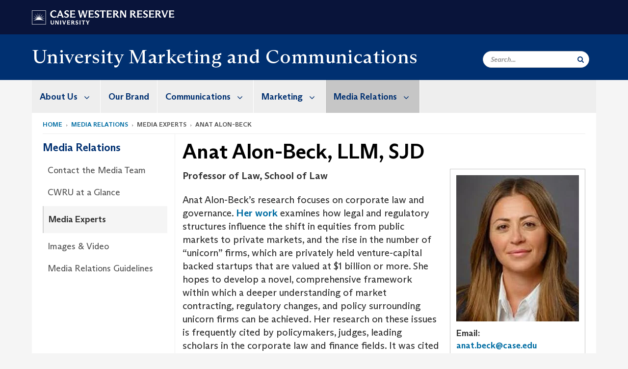

--- FILE ---
content_type: text/html; charset=UTF-8
request_url: https://case.edu/umc/media-relations/media-experts/anat-alon-beck
body_size: 10921
content:
<!DOCTYPE html>
<html lang="en" dir="ltr" prefix="og: https://ogp.me/ns#">
  <head>
    <!-- datalayer begin -->
    
    <!-- datalayer end -->
    <!-- Google Tag Manager -->
    <script>(function(w,d,s,l,i){w[l]=w[l]||[];w[l].push({'gtm.start':
    new Date().getTime(),event:'gtm.js'});var f=d.getElementsByTagName(s)[0],
    j=d.createElement(s),dl=l!='dataLayer'?'&l='+l:'';j.async=true;j.src=
    'https://www.googletagmanager.com/gtm.js?id='+i+dl;f.parentNode.insertBefore(j,f);
    })(window,document,'script','dataLayer','GTM-M6NQD8');</script>
    <!-- End Google Tag Manager -->
    <meta charset="utf-8" />
<meta name="description" content="Anat Alon-Beck’s research focuses on corporate law and governance. Her work examines how legal and regulatory structures influence the shift in equi..." />
<meta name="abstract" content="Anat Alon-Beck’s research focuses on corporate law and governance. Her work examines how legal and regulatory structures influence the shift in equi..." />
<link rel="shortlink" href="https://case.edu/umc/node/656" />
<link rel="canonical" href="https://case.edu/umc/media-relations/media-experts/anat-alon-beck" />
<meta name="referrer" content="no-referrer-when-downgrade" />
<meta name="rights" content="Copyright © 2026 Case Western Reserve University. All rights reserved." />
<meta property="og:site_name" content="University Marketing and Communications | Case Western Reserve University" />
<meta property="og:type" content="website" />
<meta property="og:url" content="https://case.edu/umc/media-relations/media-experts/anat-alon-beck" />
<meta property="og:title" content="Anat Alon-Beck | University Marketing and Communications | Case Western Reserve University" />
<meta property="og:description" content="Anat Alon-Beck’s research focuses on corporate law and governance. Her work examines how legal and regulatory structures influence the shift in equi..." />
<meta property="og:image" content="https://case.eduAnat Alon-Beck" />
<meta property="og:updated_time" content="2025-07-15T14:05:23-04:00" />
<meta property="place:location:longitude" content="-81.608384" />
<meta property="place:location:latitude" content="41.504341" />
<meta property="og:street_address" content="10900 Euclid Ave." />
<meta property="og:locality" content="Cleveland" />
<meta property="og:region" content="Ohio" />
<meta property="og:postal_code" content="44106" />
<meta property="og:country_name" content="United States" />
<meta property="og:email" content="marcominfo@case.edu" />
<meta property="og:phone_number" content="216.368.4440" />
<meta property="og:locale" content="en_US" />
<meta property="article:published_time" content="2025-07-15T14:05:23-04:00" />
<meta name="Generator" content="Drupal 10 (https://www.drupal.org)" />
<meta name="MobileOptimized" content="width" />
<meta name="HandheldFriendly" content="true" />
<meta name="viewport" content="width=device-width, initial-scale=1.0" />

    <title>Anat Alon-Beck | University Marketing and Communications | Case Western Reserve University</title>
    <link rel="stylesheet" media="all" href="/umc/core/assets/vendor/jquery.ui/themes/base/core.css?t4lplm" />
<link rel="stylesheet" media="all" href="/umc/core/assets/vendor/jquery.ui/themes/base/controlgroup.css?t4lplm" />
<link rel="stylesheet" media="all" href="/umc/core/assets/vendor/jquery.ui/themes/base/checkboxradio.css?t4lplm" />
<link rel="stylesheet" media="all" href="/umc/core/assets/vendor/jquery.ui/themes/base/resizable.css?t4lplm" />
<link rel="stylesheet" media="all" href="/umc/core/assets/vendor/jquery.ui/themes/base/button.css?t4lplm" />
<link rel="stylesheet" media="all" href="/umc/core/assets/vendor/jquery.ui/themes/base/dialog.css?t4lplm" />
<link rel="stylesheet" media="all" href="/umc/core/misc/components/progress.module.css?t4lplm" />
<link rel="stylesheet" media="all" href="/umc/core/misc/components/ajax-progress.module.css?t4lplm" />
<link rel="stylesheet" media="all" href="/umc/core/modules/system/css/components/align.module.css?t4lplm" />
<link rel="stylesheet" media="all" href="/umc/core/modules/system/css/components/fieldgroup.module.css?t4lplm" />
<link rel="stylesheet" media="all" href="/umc/core/modules/system/css/components/container-inline.module.css?t4lplm" />
<link rel="stylesheet" media="all" href="/umc/core/modules/system/css/components/clearfix.module.css?t4lplm" />
<link rel="stylesheet" media="all" href="/umc/core/modules/system/css/components/details.module.css?t4lplm" />
<link rel="stylesheet" media="all" href="/umc/core/modules/system/css/components/hidden.module.css?t4lplm" />
<link rel="stylesheet" media="all" href="/umc/core/modules/system/css/components/item-list.module.css?t4lplm" />
<link rel="stylesheet" media="all" href="/umc/core/modules/system/css/components/js.module.css?t4lplm" />
<link rel="stylesheet" media="all" href="/umc/core/modules/system/css/components/nowrap.module.css?t4lplm" />
<link rel="stylesheet" media="all" href="/umc/core/modules/system/css/components/position-container.module.css?t4lplm" />
<link rel="stylesheet" media="all" href="/umc/core/modules/system/css/components/reset-appearance.module.css?t4lplm" />
<link rel="stylesheet" media="all" href="/umc/core/modules/system/css/components/resize.module.css?t4lplm" />
<link rel="stylesheet" media="all" href="/umc/core/modules/system/css/components/system-status-counter.css?t4lplm" />
<link rel="stylesheet" media="all" href="/umc/core/modules/system/css/components/system-status-report-counters.css?t4lplm" />
<link rel="stylesheet" media="all" href="/umc/core/modules/system/css/components/system-status-report-general-info.css?t4lplm" />
<link rel="stylesheet" media="all" href="/umc/core/modules/system/css/components/tablesort.module.css?t4lplm" />
<link rel="stylesheet" media="all" href="/umc/modules/contrib/jquery_ui/assets/vendor/jquery.ui/themes/base/core.css?t4lplm" />
<link rel="stylesheet" media="all" href="/umc/core/modules/views/css/views.module.css?t4lplm" />
<link rel="stylesheet" media="all" href="/umc/core/assets/vendor/jquery.ui/themes/base/theme.css?t4lplm" />
<link rel="stylesheet" media="all" href="/umc/modules/contrib/jquery_ui/assets/vendor/jquery.ui/themes/base/theme.css?t4lplm" />
<link rel="stylesheet" media="all" href="/umc/modules/custom/custom_gin_override/css/gin-custom.css?t4lplm" />
<link rel="stylesheet" media="all" href="/umc/modules/contrib/paragraphs/css/paragraphs.unpublished.css?t4lplm" />
<link rel="stylesheet" media="all" href="/umc/modules/contrib/jquery_ui/assets/vendor/jquery.ui/themes/base/draggable.css?t4lplm" />
<link rel="stylesheet" media="all" href="/umc/modules/contrib/jquery_ui/assets/vendor/jquery.ui/themes/base/resizable.css?t4lplm" />
<link rel="stylesheet" media="all" href="/umc/themes/custom/crew/css/style.css?t4lplm" />
<link rel="stylesheet" media="all" href="/umc/sites/default/files/asset_injector/css/newsroom_external_feed-7cdf89b232a1e0123c7093534edcac89.css?t4lplm" />

    
    <script type="text/javascript">
      if (/MSIE \d|Trident.*rv:/.test(navigator.userAgent)) {document.write('<script src="https://dudbm6bcnmy8e.cloudfront.net/cwru-drupal-assets/scripts/ieshim.js"><\/script>')};
    </script>
  </head>
  <body>
    <!-- Google Tag Manager (noscript) -->
    <noscript aria-hidden="true"><iframe src="https://www.googletagmanager.com/ns.html?id=GTM-M6NQD8"
    height="0" width="0" style="display:none;visibility:hidden"></iframe></noscript>
    <!-- End Google Tag Manager (noscript) -->
        <a href="#main-content" class="visually-hidden focusable" role="navigation" aria-label="Jump to content">
      Skip to main content
    </a>
    
      <div class="dialog-off-canvas-main-canvas" data-off-canvas-main-canvas>
    
  
    <!-- hard code RAVE alert -->
    <div id="cwruravealert"></div>
    <script type="text/javascript">
      function raveCallback(data) {
        if (data !== undefined) {
          if (window['console']) { console.log(data); }
          var div = document.getElementById('cwruravealert');
          div.style.backgroundColor = data.bgcolor;
          div.style.color = data.fgcolor;
          div.style.width = '100%';
          div.style.fontWeight = '500';
          div.style.fontFamily = 'Arizona';
          div.style.padding = '5px 1% 5px 1%';
          var alert_div = document.createElement('div');
          alert_div.style.margin = 'auto';
          alert_div.style.maxWidth = '1000px';
          alert_div.style.width = '100%';
          alert_div.style.fontWeight = '500';
          alert_div.style.fontFamily = 'Arizona';
          alert_div.style.textAlign = 'center';
          var field;
          for (field of ['header', 'status', 'event', 'headline', 'description', 'instruction', 'note', 'web', 'contact']) {
            if (data[field]) {
              var field_div = document.createElement('div');
              field_div.innerHTML = data[field];
              alert_div.appendChild(field_div);
            }
          }
          div.appendChild(alert_div);
        }
      }
    </script>
    <script type="text/javascript" src="//webapps.case.edu/t4/rave/jsonp.pl?callback=raveCallback"></script>
    <!-- END RAVE ALERT -->

    
  
<!-- BEGIN PRINT HEADER -->
  <header class="visible-print-block" aria-hidden="true" aria-label="Print Header" role="presentation">
    <img src="https://dudbm6bcnmy8e.cloudfront.net/cwru/img/cwru_logo_primary_black_print.jpeg" alt="Case Western Reserve University" class="logo-default" aria-hidden="true">
  </header>
<!-- END PRINT HEADER -->

<!-- BEGIN SITE HEADER -->


<!-- BEGIN HEADER TOP -->
<div class="page-header-top" role="banner" aria-label="Case Western Reserve University Logo Banner">
  <div class="container">
    <!-- BEGIN LOGO -->
    <div class="page-logo">
      <a href="//case.edu/">
        <img src="https://dudbm6bcnmy8e.cloudfront.net/cwru/img/cwru_logo_primary_white.svg" onerror="javascript:this.src='https://dudbm6bcnmy8e.cloudfront.net/cwru/img/cwru_logo_primary_white.png';this.style.margin='-12px 0px';this.style.minHeight='55px'" alt="Case Western Reserve University" class="logo-default" title="Case Western Reserve University">
        <span class="sr-only">Go to case.edu</span>
      </a>
    </div>
    <!-- END LOGO -->
    <!-- BEGIN TOP NAVIGATION MENU -->
    <div class="top-menu hidden-sm hidden-xs">
          </div>
    <!-- END TOP NAVIGATION MENU -->
  </div>
</div>
<!-- END HEADER TOP -->


  <div class="page-head" role="banner" aria-label="School Name Banner">
              
<div class="container">
  <div class="col-md-9">
            <a href="https://case.edu/umc/">
                <div class="page-title ">
                <div aria-label="Site title">University Marketing and Communications</div>
  
        </div>
      </a>
        </div>

  <div class="col-md-3">
        
    <div class="inputs pull-right hidden-xs hidden-sm ">
      <form action="//www.case.edu/search-results/" class="navbar__search-form desktop" name="searchForm" role="search" aria-label="desktop search">
        <div class="input-group">
          <span class="search-icon hidden-md hidden-lg"></span>
          <input placeholder="Search..." title="searchbox" type="search" class="navbar__search form-control form-search form-control" name="q" maxlength="128" size="15" onfocus="if(!this._haschanged){this.value=''};this._haschanged=true;">
          <span class="mobile-search-btn input-group-btn">
            <button type="submit" class="button js-form-submit form-submit btn icon-only" aria-label="Submit Search">
              <span class="sr-only">Search</span>
              <span class="fa fa-search" aria-hidden="true"></span>
            </button>
          </span>
          <input type="hidden" name="cx" value="004305171799132815236:ciq4c8b3yv4">
          <input type="hidden" name="ie" value="UTF-8">
          <input class="hidden" role="button" name="sa" type="submit" title="search" alt="search" value="search">
        </div>
      </form>
    </div>

  </div>
</div>

<div class="container">
  </div>

      </div>


                          

    <div >
      <header class="navbar navbar-default container" id="navbar" role="navigation" aria-labelledby="block-crew-main-menu">
                <div class="col-xs-12 no-padding">
        <div class="navbar-header">
            <div class="hidden-xs hidden-sm region region-navigation">
    <nav aria-label="mainmenumenu navigation menu"  id="block-crew-main-menu">
          
      

              <ul block="block-crew-main-menu" class="menu nav navbar-nav" role="menubar">
        <li class="hidden-md hidden-lg mobile-search-box" role="menuitem" tabindex="-1">
          <form action="//www.case.edu/search-results/" class="navbar__search-form" name="searchForm" role="search" aria-label="main search">
            <span class="search-icon hidden-md hidden-lg"></span>
            <input placeholder="Search CWRU" title="searchbox" type="search" class="navbar__search" name="q" onfocus="if(!this._haschanged){this.value=''};this._haschanged=true;">
            <span class="mobile-search-btn">
              <button type="submit" class="btn submit" aria-label="Submit Search">
                <i class="fa fa-search" aria-hidden="true"></i><span class="sr-only">Submit Search</span>
              </button>
            </span>
            <input type="hidden" name="cx" value="004305171799132815236:ciq4c8b3yv4">
            <input type="hidden" name="ie" value="UTF-8">
            <input class="hidden" role="button" name="sa" type="submit" title="search" alt="search">
          </form>
        </li>
                            <li class="expanded dropdown" role="menuitem" tabindex="-1">
        <a href="/umc/about-us">About Us <span class="arrow" aria-haspopup="true"></span></a>
                                  <ul block="block-crew-main-menu" class="menu dropdown-menu" role="menu" aria-hidden="true" tabindex="-1">
                            <li role="menuitem">
        <a href="/umc/about-us/our-teams" data-drupal-link-system-path="node/1166">Our Teams</a>
                  </li>
                        <li role="menuitem">
        <a href="/umc/about-us/project-requests" data-drupal-link-system-path="node/436">Project Requests</a>
                  </li>
                        <li role="menuitem">
        <a href="/umc/about-us/awards" data-drupal-link-system-path="node/41">Awards</a>
                  </li>
                        <li role="menuitem">
        <a href="/umc/about-us/contact-our-team" data-drupal-link-system-path="node/1245">Contact Our Team</a>
                  </li>
        </ul>
  
            </li>
                        <li role="menuitem">
        <a href="/umc/our-brand" data-drupal-link-system-path="node/46">Our Brand</a>
                  </li>
                        <li class="expanded dropdown" role="menuitem" tabindex="-1">
        <a href="/umc/communications">Communications <span class="arrow" aria-haspopup="true"></span></a>
                                  <ul block="block-crew-main-menu" class="menu dropdown-menu" role="menu" aria-hidden="true" tabindex="-1">
                            <li role="menuitem">
        <a href="/umc/communications/design-and-printing" data-drupal-link-system-path="node/96">Design and Printing</a>
                  </li>
                        <li role="menuitem">
        <a href="/umc/communications/development" data-drupal-link-system-path="node/101">Development</a>
                  </li>
                        <li role="menuitem">
        <a href="/umc/communications/editorial-and-writing" data-drupal-link-system-path="node/106">Editorial and Writing</a>
                  </li>
                        <li role="menuitem">
        <a href="/umc/communications/emergency" data-drupal-link-system-path="node/111">Emergency</a>
                  </li>
                        <li role="menuitem">
        <a href="/umc/communications/internal" data-drupal-link-system-path="node/116">Internal</a>
                  </li>
                        <li role="menuitem">
        <a href="/umc/communications/online" data-drupal-link-system-path="node/121">Online</a>
                  </li>
                        <li role="menuitem">
        <a href="/umc/communications/publications" data-drupal-link-system-path="node/126">Publications</a>
                  </li>
                        <li role="menuitem">
        <a href="/umc/communications/social-media" data-drupal-link-system-path="node/166">Social Media</a>
                  </li>
                        <li role="menuitem">
        <a href="/umc/communications/video" data-drupal-link-system-path="node/131">Video</a>
                  </li>
        </ul>
  
            </li>
                        <li class="expanded dropdown" role="menuitem" tabindex="-1">
        <a href="/umc/marketing">Marketing <span class="arrow" aria-haspopup="true"></span></a>
                                  <ul block="block-crew-main-menu" class="menu dropdown-menu" role="menu" aria-hidden="true" tabindex="-1">
                            <li role="menuitem">
        <a href="/umc/marketing/event-promotion" data-drupal-link-system-path="node/1146">Event Promotion</a>
                  </li>
                        <li role="menuitem">
        <a href="/umc/marketing/merchandise" data-drupal-link-system-path="node/146">Merchandise</a>
                  </li>
                        <li role="menuitem">
        <a href="/umc/marketing/signage" data-drupal-link-system-path="node/151">Signage</a>
                  </li>
                        <li role="menuitem">
        <a href="/umc/marketing/sponsorships" data-drupal-link-system-path="node/171">Sponsorships</a>
                  </li>
        </ul>
  
            </li>
                        <li class="expanded dropdown active" role="menuitem" tabindex="-1">
        <a href="/umc/media-relations">Media Relations <span class="arrow" aria-haspopup="true"></span></a>
                                  <ul block="block-crew-main-menu" class="menu dropdown-menu" role="menu" aria-hidden="true" tabindex="-1">
                            <li role="menuitem">
        <a href="/umc/media-relations/contact-media-team" data-drupal-link-system-path="node/211">Contact the Media Team</a>
                  </li>
                        <li role="menuitem">
        <a href="/umc/media-relations/cwru-glance" data-drupal-link-system-path="node/286">CWRU at a Glance</a>
                  </li>
                        <li class="active" role="menuitem">
        <a href="/umc/media-relations/media-experts-page" data-drupal-link-system-path="media-relations/media-experts-page">Media Experts</a>
                  </li>
                        <li role="menuitem">
        <a href="/umc/media-relations/images-video" data-drupal-link-system-path="node/186">Images &amp; Video</a>
                  </li>
                        <li role="menuitem">
        <a href="/umc/media-relations/media-relations-guidelines" data-drupal-link-system-path="node/1269">Media Relations Guidelines</a>
                  </li>
        </ul>
  
            </li>
        </ul>
  



  </nav>

  </div>

                                <button type="button" class="navbar-toggle" data-toggle="collapse" data-target="#navbar-collapse">
              <span class="sr-only">Toggle navigation</span>
              <i class="fa fa-bars" aria-hidden="true"></i>
              Navigation + Search
            </button>
                  </div>
      </div>
                          <div id="navbar-collapse" class="navbar-collapse collapse">
              	<div class="hidden-md hidden-lg row region region-navigation-collapsible">
    	<nav aria-label="mobilemenu navigation menu"  id="block-crew-mobile-nav">
          
      

              <ul block="block-crew-mobile-nav" class="menu nav navbar-nav" role="menubar">
        <li class="hidden-md hidden-lg mobile-search-box" role="menuitem" tabindex="-1">
          <form action="//www.case.edu/search-results/" class="navbar__search-form" name="searchForm" role="search" aria-label="mobile search">
            <span class="search-icon hidden-md hidden-lg"></span>
            <input placeholder="Search CWRU" title="searchbox" type="search" class="navbar__search" name="q" onfocus="if(!this._haschanged){this.value=''};this._haschanged=true;">
            <span class="mobile-search-btn">
              <button type="submit" class="btn submit" aria-label="Submit Search">
                <i class="fa fa-search" aria-hidden="true"></i><span class="sr-only">Submit Search</span>
              </button>
            </span>
            <input type="hidden" name="cx" value="004305171799132815236:ciq4c8b3yv4">
            <input type="hidden" name="ie" value="UTF-8">
            <input class="hidden" role="button" name="sa" type="submit" title="search" alt="search">
          </form>
        </li>
                            <li class="expanded dropdown" role="menuitem" tabindex="-1">
        <a href="/umc/about-us">About Us <span class="arrow" aria-haspopup="true"></span></a>
                                  <ul block="block-crew-mobile-nav" class="menu dropdown-menu" role="menu" aria-hidden="true" tabindex="-1">
                            <li role="menuitem">
        <a href="/umc/about-us/our-teams" data-drupal-link-system-path="node/1166">Our Teams</a>
                  </li>
                        <li role="menuitem">
        <a href="/umc/about-us/project-requests" data-drupal-link-system-path="node/436">Project Requests</a>
                  </li>
                        <li role="menuitem">
        <a href="/umc/about-us/awards" data-drupal-link-system-path="node/41">Awards</a>
                  </li>
                        <li role="menuitem">
        <a href="/umc/about-us/contact-our-team" data-drupal-link-system-path="node/1245">Contact Our Team</a>
                  </li>
        </ul>
  
            </li>
                        <li role="menuitem">
        <a href="/umc/our-brand" data-drupal-link-system-path="node/46">Our Brand</a>
                  </li>
                        <li class="expanded dropdown" role="menuitem" tabindex="-1">
        <a href="/umc/communications">Communications <span class="arrow" aria-haspopup="true"></span></a>
                                  <ul block="block-crew-mobile-nav" class="menu dropdown-menu" role="menu" aria-hidden="true" tabindex="-1">
                            <li role="menuitem">
        <a href="/umc/communications/design-and-printing" data-drupal-link-system-path="node/96">Design and Printing</a>
                  </li>
                        <li role="menuitem">
        <a href="/umc/communications/development" data-drupal-link-system-path="node/101">Development</a>
                  </li>
                        <li role="menuitem">
        <a href="/umc/communications/editorial-and-writing" data-drupal-link-system-path="node/106">Editorial and Writing</a>
                  </li>
                        <li role="menuitem">
        <a href="/umc/communications/emergency" data-drupal-link-system-path="node/111">Emergency</a>
                  </li>
                        <li role="menuitem">
        <a href="/umc/communications/internal" data-drupal-link-system-path="node/116">Internal</a>
                  </li>
                        <li role="menuitem">
        <a href="/umc/communications/online" data-drupal-link-system-path="node/121">Online</a>
                  </li>
                        <li role="menuitem">
        <a href="/umc/communications/publications" data-drupal-link-system-path="node/126">Publications</a>
                  </li>
                        <li class="expanded" role="menuitem" tabindex="-1">
        <a href="/umc/communications/social-media">Social Media <span class="arrow" aria-haspopup="true"></span></a>
                                  <ul block="block-crew-mobile-nav" class="menu dropdown-menu" role="menu" aria-hidden="true" tabindex="-1">
                            <li role="menuitem">
        <a href="/umc/communications/social-media/policy-official-social-media-accounts" data-drupal-link-system-path="node/261">Policy for Official Social Media Accounts</a>
                  </li>
                        <li role="menuitem">
        <a href="/umc/marketing/social-media/policy-personal-social-media-accounts" data-drupal-link-system-path="node/266">Policy for Personal Social Media Accounts</a>
                  </li>
                        <li role="menuitem">
        <a href="/umc/marketing/social-media/best-practices" data-drupal-link-system-path="node/271">Best Practices</a>
                  </li>
                        <li role="menuitem">
        <a href="/umc/marketing/social-media/our-social-strategy" data-drupal-link-system-path="node/276">Our Social Strategy</a>
                  </li>
                        <li role="menuitem">
        <a href="/umc/marketing/social-media/get-started-social" data-drupal-link-system-path="node/281">Get Started with Social</a>
                  </li>
                        <li role="menuitem">
        <a href="/umc/marketing/social-media/official-accounts" data-drupal-link-system-path="node/191">Official Accounts</a>
                  </li>
                        <li role="menuitem">
        <a href="/umc/marketing/social-media/request-account" data-drupal-link-system-path="node/156">Request an Account</a>
                  </li>
        </ul>
  
            </li>
                        <li role="menuitem">
        <a href="/umc/communications/video" data-drupal-link-system-path="node/131">Video</a>
                  </li>
        </ul>
  
            </li>
                        <li class="expanded dropdown" role="menuitem" tabindex="-1">
        <a href="/umc/marketing">Marketing <span class="arrow" aria-haspopup="true"></span></a>
                                  <ul block="block-crew-mobile-nav" class="menu dropdown-menu" role="menu" aria-hidden="true" tabindex="-1">
                            <li role="menuitem">
        <a href="/umc/marketing/event-promotion" data-drupal-link-system-path="node/1146">Event Promotion</a>
                  </li>
                        <li role="menuitem">
        <a href="/umc/marketing/merchandise" data-drupal-link-system-path="node/146">Merchandise</a>
                  </li>
                        <li role="menuitem">
        <a href="/umc/marketing/signage" data-drupal-link-system-path="node/151">Signage</a>
                  </li>
                        <li role="menuitem">
        <a href="/umc/marketing/sponsorships" data-drupal-link-system-path="node/171">Sponsorships</a>
                  </li>
        </ul>
  
            </li>
                        <li class="expanded dropdown active" role="menuitem" tabindex="-1">
        <a href="/umc/media-relations">Media Relations <span class="arrow" aria-haspopup="true"></span></a>
                                  <ul block="block-crew-mobile-nav" class="menu dropdown-menu" role="menu" aria-hidden="true" tabindex="-1">
                            <li role="menuitem">
        <a href="/umc/media-relations/contact-media-team" data-drupal-link-system-path="node/211">Contact the Media Team</a>
                  </li>
                        <li role="menuitem">
        <a href="/umc/media-relations/cwru-glance" data-drupal-link-system-path="node/286">CWRU at a Glance</a>
                  </li>
                        <li class="active" role="menuitem">
        <a href="/umc/media-relations/media-experts-page" data-drupal-link-system-path="media-relations/media-experts-page">Media Experts</a>
                  </li>
                        <li role="menuitem">
        <a href="/umc/media-relations/images-video" data-drupal-link-system-path="node/186">Images &amp; Video</a>
                  </li>
                        <li role="menuitem">
        <a href="/umc/media-relations/media-relations-guidelines" data-drupal-link-system-path="node/1269">Media Relations Guidelines</a>
                  </li>
        </ul>
  
            </li>
        </ul>
  



  </nav>

  	</div>

          </div>
                      </header>
    </div>
  

  <div role="main" class="main-container container  js-quickedit-main-content">

                
                                      <div class="highlighted">  <div class="region region-highlighted">
    <div data-drupal-messages-fallback class="hidden"></div>

  </div>
</div>
                  
                                        <div class="region region-breadcrumbs">
        <ol class="breadcrumb">
          <li >
                  <a href="/umc/">Home</a>
              </li>
          <li >
                  <a href="/umc/media-relations">Media Relations</a>
              </li>
          <li >
                  media experts
              </li>
          <li >
                  Anat Alon-Beck
              </li>
      </ol>


  </div>

                  
                
      <div class="row pre-sidebar">
                                
                                    <aside aria-label="Sidebar Navigation Menu" class="col-lg-3 col-md-3 hidden-sm hidden-xs sidebar-desktop">
                <div  class="region region-sidebar-first">
    <nav aria-label="sidebarigationmenu navigation menu"  id="block-crew-sidebar-navigation">
          
      

                                                                                                                        <a href="/umc/media-relations" class="sidebar-menu-title">
                    <h2>Media Relations</h2>
                </a>
                <ul class="page-sidebar-menu" role="menubar">
                                                        <li class="nav-item" role="menuitem">
                <a href="/umc/media-relations/contact-media-team" class="nav-link" data-drupal-link-system-path="node/211">Contact the Media Team</a>
                            </li>
                                <li class="nav-item" role="menuitem">
                <a href="/umc/media-relations/cwru-glance" class="nav-link" data-drupal-link-system-path="node/286">CWRU at a Glance</a>
                            </li>
                                <li class="nav-item active open" role="menuitem">
                <a href="/umc/media-relations/media-experts-page" class="nav-link" data-drupal-link-system-path="media-relations/media-experts-page">Media Experts</a>
                            </li>
                                <li class="nav-item" role="menuitem">
                <a href="/umc/media-relations/images-video" class="nav-link" data-drupal-link-system-path="node/186">Images &amp; Video</a>
                            </li>
                                <li class="nav-item" role="menuitem">
                <a href="/umc/media-relations/media-relations-guidelines" class="nav-link" data-drupal-link-system-path="node/1269">Media Relations Guidelines</a>
                            </li>
            
                </ul>
                        



  </nav>

  </div>

            </aside>
                        
            <section role="region" aria-label="main-content"  class="col-sm-12 col-md-9 has-sidebar">
                          <a id="main-content"></a>
            <div class="region region-content">
        <h1 class="page-header">Anat Alon-Beck, LLM, SJD</h1>

  
<article class="biography full clearfix">

  
    

  
  <div class="content">
    
<aside  class="profile-aside pull-right">
    
            <div class="field field--name-field-biography-image-ref field--type-entity-reference field--label-hidden field--item"><div class="media-image-container">
  
  
            <div class="field field--name-field-image field--type-image field--label-hidden field--item">  <img loading="lazy" src="/umc/sites/default/files/styles/bio_listing/public/2019-09/ANAT.jpg?h=ffed8f21&amp;itok=9StXKhX8" width="250" height="298" alt="Anat Alon-Beck" class="img-responsive" />


</div>
      
</div>
</div>
      
  <div class="field field--name-field-biography-email field--type-email field--label-above">
    <div class="field--label">Email</div>
              <div class="field--item"><a href="mailto:anat.beck@case.edu">anat.beck@case.edu</a></div>
          </div>

  </aside>
      <div class="field field--name-field-biography-title-ref field--type-entity-reference-revisions field--label-hidden field--items">
              <div class="field--item">  <div class="paragraph paragraph--type--job-title-affiliation paragraph--view-mode--title-with-multiple-schools">
                      
                                                                                                                                                                                                                                                                                                                                                                                                                                                                                                                                                                                                                                                                                                                                                                                                                                                                                                                                                                                                                                                                                                                                                                                                        
      
      <strong>
              Professor of Law, School of Law
            </strong>
      

      </div>
</div>
          </div>
  
            <div class="field field--name-field-biography-job-description field--type-text-with-summary field--label-hidden field--item"><p style="line-height:1.38; background-color:#ffffff; padding:0pt 0pt 11pt 0pt">Anat Alon-Beck’s research focuses on corporate law and governance. <a href="https://papers.ssrn.com/sol3/cf_dev/AbsByAuth.cfm?per_id=2614354">Her work</a> examines how legal and regulatory structures influence the shift in equities from public markets to private markets, and the rise in the number of “unicorn” firms, which are privately held venture-capital backed startups that are valued at $1 billion or more. She hopes to develop a novel, comprehensive framework within which a deeper understanding of market contracting, regulatory changes, and policy surrounding unicorn firms can be achieved. Her research on these issues is frequently cited by policymakers, judges, leading scholars in the corporate law and finance fields. It was cited to US Congress, the Securities and Exchange Commission and the 9th Circuit Court of Appeals.&nbsp;</p>

<p style="line-height:1.38; background-color:#ffffff; padding:0pt 0pt 11pt 0pt">Professor Alon-Beck also focuses on corporate governance, responsible and sustainable business models, operations and investments and new social paradigms. She wants her students to be able to recognize the exciting potential for business law to create multiple forms of value for all stakeholders, including society at large. She is passionate about empowering women to advance in entrepreneurship and leadership positions in the business world. Her scholarly articles are <a href="https://papers.ssrn.com/sol3/cf_dev/AbsByAuth.cfm?per_id=2614354">available for download</a>.&nbsp;</p>

<p style="line-height:1.38; background-color:#ffffff; padding:0pt 0pt 11pt 0pt">ProfessorAlon-Beck has a column on <em>Forbes.com </em>(<a href="https://www.forbes.com/sites/anatalonbeck/?sh=254dbe92379a">available for download</a>). She often opines on business law cases in various media outlets, including TV, radio, newspapers, podcasts and others. She was recently elected to the Association of American Law Schools (AALS) Section on Transactional Law &amp; Skills Executive Committee.&nbsp;</p>

<p style="line-height:1.38; background-color:#ffffff; padding:0pt 0pt 11pt 0pt">Professor Alon-Beck joins the faculty of Case Western Reserve from New York University School of Law, where she served as the Jacobson Fellow in Law and Business. Prior to NYU, she was a visiting assistant professor of International Business and Management at Dickinson College.</p>

<p style="line-height:1.38; background-color:#ffffff; padding:0pt 0pt 11pt 0pt">Professor Alon-Beck holds JSD and LLM degrees, with honors, from Cornell Law School, where she served as an editor of the <em>Cornell International Law Journal</em>. She received her LLB from Tel Aviv University Buchmann Faculty of Law and served as an editor of <em>Theoretical Inquiries in Law</em>.</p>

<p style="line-height:1.38; background-color:#ffffff; padding:0pt 0pt 11pt 0pt"><a href="https://case.edu/law/sites/case.edu.law/files/2022-08/Anat%20Alon-Beck%20CV%20August%202022.pdf">View CV</a></p>
</div>
      
<div  class="bio-info-display">
    
<div >
  <h2>Publications</h2>
    
            <div class="field field--name-field-biography-publications-ope field--type-text-long field--label-hidden field--item"><p><a href="https://papers.ssrn.com/sol3/cf_dev/AbsByAuth.cfm?per_id=2614354">Publications</a></p>
</div>
      
  </div>
  </div>
  </div>

</article>


  </div>

              </section>

                </div>
  </div>
      <footer aria-label="footer" class="footer container" role="contentinfo">
        <div class="region region-footer">
      <section role="region" aria-label="footer sections"  class="views-element-container block block-views block-views-blockfooter-block-footer clearfix" id="block-views-block-footer-block-footer">
  
    

      <div block="block-views-block-footer-block-footer" class="form-group"><div class="footer view view-footer view-id-footer view-display-id-block_footer js-view-dom-id-187934e017cf2f82ffd398dad388795ff34434010a2c63514f5775bc1f91e9c1">
  
    
      
      <div class="view-content">
          <div class="views-row">



<div class="footer__block footer__block--university">
  <img src="https://dudbm6bcnmy8e.cloudfront.net/cwru/img/cwru_acronym_blue.svg" onerror="javascript:this.src='https://dudbm6bcnmy8e.cloudfront.net/cwru/img/cwru_acronym_blue.svg'" alt="Case Western Reserve University Logo with Tagline" class="footer__logo" title="Case Western Reserve University">
  <p>&copy; 2026 <a href="//case.edu/">Case Western Reserve University</a></p>
  <address>10900 Euclid Ave. Cleveland, Ohio 44106</address>
  <p>
    <a href="tel:12163682000">216.368.2000</a>
    <br />
    <a href="https://case.edu/utech/departments/information-security/policies/legal-privacy-notice">Legal Notice</a> | <a href="https://case.edu/privacy-statement/index.html">Privacy Policy</a>
    <br />
        <a href="https://case.edu/equity/sexual-harassment-title-ix/title-ix-notice-nondiscrimination" className="mt1">Title IX Notice of Non-Discrimination</a>
  </p>
</div>

<div class="footer__block footer__block--department">
  <img src="https://dudbm6bcnmy8e.cloudfront.net/cwru-drupal-assets/images/pin-icon.svg" alt="map marker" class="footer__map-icon hidden-sm hidden-xs">
  <div class="footer__department-info">
          <div class="footer__header h3">University Marketing and Communications</div>
              <strong>Campus Location:</strong>
      <p>
        Adelbert Hall, Suite 14
                  <br>
          2040 Adelbert Road
                <br>
        Cleveland,
        OH
        44106
      </p>
    
          <strong>Mailing Address:</strong>
      <p>
        10900 Euclid Ave.
                <br>
        Cleveland,
        OH
        44106-7017
      </p>
              <p>
        <strong>Phone:</strong> <a href="tel:216.368.4440">216.368.4440</a>
      </p>
                                                                                                                                                                                                                                                                          <p>
              <strong>General Inquiries:</strong>
              <a href="mailto:marcominfo@case.edu">marcominfo@case.edu</a>
            </p>
                                                      <p>
              <strong>Brand Inquiries (Logo Usage, Merchandise, etc.):</strong>
              <a href="mailto:brand@case.edu">brand@case.edu</a>
            </p>
                                                                  <p>
        <a href="mailto:marcominfo@case.edu">Site Feedback</a>
      </p>
      </div>
</div>

<div class="footer__block footer__block--social">
                                                                                                      <div class="footer__header h3">Social Media</div>
      <div class="footer__social-icons">
                  <a href="https://www.facebook.com/casewesternreserve" target="_blank"
          title="CWRU Facebook"
          class="footer__social-icon fa fa-facebook">
            <span class="sr-only">Facebook</span>
          </a>
                  <a href="https://twitter.com/cwru" target="_blank"
          title="CWRU Twitter"
          class="footer__social-icon fa fa-twitter">
            <span class="sr-only">Twitter</span>
          </a>
                  <a href="https://www.youtube.com/user/case" target="_blank"
          title="CWRU Youtube"
          class="footer__social-icon fa fa-youtube">
            <span class="sr-only">Youtube</span>
          </a>
                  <a href="https://instagram.com/cwru/" target="_blank"
          title="CWRU Instagram"
          class="footer__social-icon fa fa-instagram">
            <span class="sr-only">Instagram</span>
          </a>
              </div>
                  </div>

<div class="footer__block footer__block--links">
  <div class="footer__header h3" tabindex="0">CWRU Links</div>
  <ul role="menu" class="footer-links">
    <li role="menuitem">
      <a href="https://case.edu/admissions/">Apply to CWRU</a>
    </li>
    <li role="menuitem">
      <a href="https://case.edu/give/">Give Now</a>
    </li>
    <li role="menuitem">
      <a href="https://case.edu/visit/">Visit Campus</a>
    </li>
    <li role="menuitem">
      <a href="https://webapps.case.edu/directory/">University Directory</a>
    </li>
  </ul>
</div>
</div>

    </div>
  
          </div>
</div>

  </section>


  </div>

<div class="scroll-to-top">
  <span class="fa-stack fa-lg">
      <i class="fa fa-circle fa-stack-2x fa-inverse" aria-hidden="true"></i>
      <i class="fa fa-arrow-up fa-stack-1x" aria-hidden="true"></i>
  </span>
</div>

    </footer>
  
  </div>

    
    <script type="application/json" data-drupal-selector="drupal-settings-json">{"path":{"baseUrl":"\/umc\/","pathPrefix":"","currentPath":"node\/656","currentPathIsAdmin":false,"isFront":false,"currentLanguage":"en"},"pluralDelimiter":"\u0003","suppressDeprecationErrors":true,"ajaxPageState":{"libraries":"[base64]","theme":"crew","theme_token":null},"ajaxTrustedUrl":[],"bootstrap":{"forms_has_error_value_toggle":1,"modal_animation":1,"modal_backdrop":"true","modal_focus_input":1,"modal_keyboard":1,"modal_select_text":1,"modal_show":1,"modal_size":"","popover_enabled":1,"popover_animation":1,"popover_auto_close":1,"popover_container":"body","popover_content":"","popover_delay":"0","popover_html":0,"popover_placement":"right","popover_selector":"","popover_title":"","popover_trigger":"click","tooltip_enabled":1,"tooltip_animation":1,"tooltip_container":"body","tooltip_delay":"0","tooltip_html":0,"tooltip_placement":"auto left","tooltip_selector":"","tooltip_trigger":"hover"},"crew":{"datalayer":{"site_name":"Anat Alon-Beck | University Marketing and Communications"},"new_datalayer":{"event":"ga4_site_name","ga4_site_name":"Anat Alon-Beck | University Marketing and Communications"}},"field_group":{"html_element":{"mode":"default","context":"view","settings":{"classes":"profile-aside pull-right","id":"","element":"aside","show_label":false,"label_element":"h3","attributes":"","effect":"none","speed":"fast"}}},"user":{"uid":0,"permissionsHash":"1a00cf42eb2128c27b407644d8f912f84b764c287bdcb56de758d1c019192ac8"}}</script>
<script src="/umc/core/assets/vendor/jquery/jquery.min.js?v=3.7.1"></script>
<script src="/umc/core/assets/vendor/underscore/underscore-min.js?v=1.13.7"></script>
<script src="/umc/core/assets/vendor/once/once.min.js?v=1.0.1"></script>
<script src="/umc/core/misc/drupalSettingsLoader.js?v=10.4.5"></script>
<script src="/umc/core/misc/drupal.js?v=10.4.5"></script>
<script src="/umc/core/misc/drupal.init.js?v=10.4.5"></script>
<script src="/umc/core/misc/debounce.js?v=10.4.5"></script>
<script src="/umc/core/assets/vendor/jquery.ui/ui/version-min.js?v=10.4.5"></script>
<script src="/umc/core/assets/vendor/jquery.ui/ui/data-min.js?v=10.4.5"></script>
<script src="/umc/core/assets/vendor/jquery.ui/ui/disable-selection-min.js?v=10.4.5"></script>
<script src="/umc/core/assets/vendor/jquery.ui/ui/jquery-patch-min.js?v=10.4.5"></script>
<script src="/umc/core/assets/vendor/jquery.ui/ui/scroll-parent-min.js?v=10.4.5"></script>
<script src="/umc/core/assets/vendor/jquery.ui/ui/unique-id-min.js?v=10.4.5"></script>
<script src="/umc/core/assets/vendor/jquery.ui/ui/focusable-min.js?v=10.4.5"></script>
<script src="/umc/core/assets/vendor/jquery.ui/ui/keycode-min.js?v=10.4.5"></script>
<script src="/umc/core/assets/vendor/jquery.ui/ui/plugin-min.js?v=10.4.5"></script>
<script src="/umc/core/assets/vendor/jquery.ui/ui/widget-min.js?v=10.4.5"></script>
<script src="/umc/core/assets/vendor/jquery.ui/ui/labels-min.js?v=10.4.5"></script>
<script src="/umc/core/assets/vendor/jquery.ui/ui/widgets/controlgroup-min.js?v=10.4.5"></script>
<script src="/umc/core/assets/vendor/jquery.ui/ui/form-reset-mixin-min.js?v=10.4.5"></script>
<script src="/umc/core/assets/vendor/jquery.ui/ui/widgets/mouse-min.js?v=10.4.5"></script>
<script src="/umc/core/assets/vendor/jquery.ui/ui/widgets/checkboxradio-min.js?v=10.4.5"></script>
<script src="/umc/core/assets/vendor/jquery.ui/ui/widgets/draggable-min.js?v=10.4.5"></script>
<script src="/umc/core/assets/vendor/jquery.ui/ui/widgets/resizable-min.js?v=10.4.5"></script>
<script src="/umc/core/assets/vendor/jquery.ui/ui/widgets/button-min.js?v=10.4.5"></script>
<script src="/umc/core/assets/vendor/jquery.ui/ui/widgets/dialog-min.js?v=10.4.5"></script>
<script src="/umc/modules/contrib/jquery_ui/assets/vendor/jquery.ui/ui/version-min.js?v=1.13.2"></script>
<script src="/umc/modules/contrib/jquery_ui/assets/vendor/jquery.ui/ui/data-min.js?v=1.13.2"></script>
<script src="/umc/modules/contrib/jquery_ui/assets/vendor/jquery.ui/ui/disable-selection-min.js?v=1.13.2"></script>
<script src="/umc/modules/contrib/jquery_ui/assets/vendor/jquery.ui/ui/focusable-min.js?v=1.13.2"></script>
<script src="/umc/modules/contrib/jquery_ui/assets/vendor/jquery.ui/ui/form-min.js?v=1.13.2"></script>
<script src="/umc/modules/contrib/jquery_ui/assets/vendor/jquery.ui/ui/ie-min.js?v=1.13.2"></script>
<script src="/umc/modules/contrib/jquery_ui/assets/vendor/jquery.ui/ui/keycode-min.js?v=1.13.2"></script>
<script src="/umc/modules/contrib/jquery_ui/assets/vendor/jquery.ui/ui/labels-min.js?v=1.13.2"></script>
<script src="/umc/modules/contrib/jquery_ui/assets/vendor/jquery.ui/ui/plugin-min.js?v=1.13.2"></script>
<script src="/umc/modules/contrib/jquery_ui/assets/vendor/jquery.ui/ui/safe-active-element-min.js?v=1.13.2"></script>
<script src="/umc/modules/contrib/jquery_ui/assets/vendor/jquery.ui/ui/safe-blur-min.js?v=1.13.2"></script>
<script src="/umc/modules/contrib/jquery_ui/assets/vendor/jquery.ui/ui/scroll-parent-min.js?v=1.13.2"></script>
<script src="/umc/modules/contrib/jquery_ui/assets/vendor/jquery.ui/ui/tabbable-min.js?v=1.13.2"></script>
<script src="/umc/modules/contrib/jquery_ui/assets/vendor/jquery.ui/ui/unique-id-min.js?v=1.13.2"></script>
<script src="/umc/modules/contrib/jquery_ui/assets/vendor/jquery.ui/ui/widget-min.js?v=1.13.2"></script>
<script src="/umc/modules/contrib/jquery_ui/assets/vendor/jquery.ui/ui/widgets/mouse-min.js?v=1.13.2"></script>
<script src="/umc/modules/contrib/jquery_ui/assets/vendor/jquery.ui/ui/position-min.js?v=1.13.2"></script>
<script src="/umc/modules/contrib/jquery_ui/assets/vendor/jquery.ui/ui/widgets/draggable-min.js?v=1.13.2"></script>
<script src="/umc/modules/contrib/jquery_ui/assets/vendor/jquery.ui/ui/widgets/resizable-min.js?v=1.13.2"></script>
<script src="/umc/core/assets/vendor/tabbable/index.umd.min.js?v=6.2.0"></script>
<script src="/umc/core/assets/vendor/tua-body-scroll-lock/tua-bsl.umd.min.js?v=10.4.5"></script>
<script src="/umc/themes/contrib/bootstrap/js/bootstrap-pre-init.js?t4lplm"></script>
<script src="/umc/themes/contrib/bootstrap/js/drupal.bootstrap.js?t4lplm"></script>
<script src="/umc/themes/contrib/bootstrap/js/attributes.js?t4lplm"></script>
<script src="/umc/themes/contrib/bootstrap/js/theme.js?t4lplm"></script>
<script src="/umc/themes/contrib/bootstrap/js/popover.js?t4lplm"></script>
<script src="/umc/themes/contrib/bootstrap/js/tooltip.js?t4lplm"></script>
<script src="/umc/core/misc/progress.js?v=10.4.5"></script>
<script src="/umc/themes/contrib/bootstrap/js/misc/progress.js?t4lplm"></script>
<script src="/umc/core/assets/vendor/loadjs/loadjs.min.js?v=4.3.0"></script>
<script src="/umc/core/misc/announce.js?v=10.4.5"></script>
<script src="/umc/core/misc/message.js?v=10.4.5"></script>
<script src="/umc/themes/contrib/bootstrap/js/misc/message.js?t4lplm"></script>
<script src="/umc/core/misc/ajax.js?v=10.4.5"></script>
<script src="/umc/themes/contrib/bootstrap/js/misc/ajax.js?t4lplm"></script>
<script src="/umc/core/misc/displace.js?v=10.4.5"></script>
<script src="/umc/core/misc/jquery.tabbable.shim.js?v=10.4.5"></script>
<script src="/umc/core/misc/position.js?v=10.4.5"></script>
<script src="/umc/themes/contrib/bootstrap/js/modal.js?t4lplm"></script>
<script src="/umc/themes/contrib/bootstrap/js/dialog.js?t4lplm"></script>
<script src="/umc/themes/contrib/bootstrap/js/modal.jquery.ui.bridge.js?t4lplm"></script>
<script src="/umc/core/misc/dialog/dialog-deprecation.js?v=10.4.5"></script>
<script src="/umc/core/misc/dialog/dialog.js?v=10.4.5"></script>
<script src="/umc/core/misc/dialog/dialog.position.js?v=10.4.5"></script>
<script src="/umc/core/misc/dialog/dialog.ajax.js?v=10.4.5"></script>
<script src="/umc/themes/contrib/bootstrap/js/misc/dialog.ajax.js?t4lplm"></script>
<script src="/umc/themes/custom/crew/bootstrap/assets/javascripts/bootstrap/affix.js?t4lplm"></script>
<script src="/umc/themes/custom/crew/bootstrap/assets/javascripts/bootstrap/alert.js?t4lplm"></script>
<script src="/umc/themes/custom/crew/bootstrap/assets/javascripts/bootstrap/button.js?t4lplm"></script>
<script src="/umc/themes/custom/crew/bootstrap/assets/javascripts/bootstrap/carousel.js?t4lplm"></script>
<script src="/umc/themes/custom/crew/bootstrap/assets/javascripts/bootstrap/collapse.js?t4lplm"></script>
<script src="/umc/themes/custom/crew/bootstrap/assets/javascripts/bootstrap/dropdown.js?t4lplm"></script>
<script src="/umc/themes/custom/crew/bootstrap/assets/javascripts/bootstrap/modal.js?t4lplm"></script>
<script src="/umc/themes/custom/crew/bootstrap/assets/javascripts/bootstrap/tooltip.js?t4lplm"></script>
<script src="/umc/themes/custom/crew/bootstrap/assets/javascripts/bootstrap/popover.js?t4lplm"></script>
<script src="/umc/themes/custom/crew/bootstrap/assets/javascripts/bootstrap/scrollspy.js?t4lplm"></script>
<script src="/umc/themes/custom/crew/bootstrap/assets/javascripts/bootstrap/tab.js?t4lplm"></script>
<script src="/umc/themes/custom/crew/bootstrap/assets/javascripts/bootstrap/transition.js?t4lplm"></script>
<script src="/umc/themes/custom/crew/js/datalayer.js?t4lplm"></script>
<script src="/umc/themes/custom/crew/js/app.js?v=1.13"></script>
<script src="/umc/modules/custom/custom_gin_override/js/overrides.js?t4lplm"></script>

  </body>
</html>


--- FILE ---
content_type: text/css
request_url: https://case.edu/umc/sites/default/files/asset_injector/css/newsroom_external_feed-7cdf89b232a1e0123c7093534edcac89.css?t4lplm
body_size: 628
content:
.paragraph--type--external-rss {
	background: none;
}

.paragraph--type--external-rss .container {
	width: auto;
	padding-left: 0;
	padding-right: 0;
	background: none;
	margin: 0;
}

.paragraph--type--external-rss .container h2.rss_section_title {
	background: none;
	margin: 0;
	margin-top: .7rem;
  margin-bottom: 2rem;
  color: #003071;
  font-size: 34px;
  font-weight: bold;
  text-transform: capitalize;
}
@media screen and (max-width: 767px) {
	.paragraph--type--external-rss .container h2.rss_section_title {
		padding-left: 0;	
		padding-right: 0;
	}
}

.paragraph--type--external-rss .container h2.rss_section_title::after {
	content: "";
  display: block;
  width: 60px;
  height: 2px;
  background-color: #a6d2e6;
  margin-top: 1rem;
}

.paragraph--type--external-rss .container ul {
	list-style-type: none;
  display: flex;
  padding: 0 2rem;
  gap: 4rem;
}
@media screen and (max-width: 767px) {
	.paragraph--type--external-rss .container ul {
		flex-direction: column;	
		padding: 0;
		gap: 2rem;
	}
}

.paragraph--type--external-rss .container ul li {
	flex-basis: 33%;
}
@media screen and (max-width: 767px) {
	.paragraph--type--external-rss .container ul li {
		flex-basis: 100%;	
	}
}

.paragraph--type--external-rss .container ul li .news-feed, .paragraph--type--external-rss .container ul li .feed-body {
	display: flex;
  flex-direction: column;
  gap: 1rem;
  flex: 1;
}

.paragraph--type--external-rss .container ul li .news-feed img {
	height: 175px;
  object-fit: cover;
}
@media screen and (max-width: 767px) {
	.paragraph--type--external-rss .container ul li .news-feed img {
		flex-basis: auto;
	}
}

.paragraph--type--external-rss .container ul li .news-feed .feed-body .feed-title a {
	font-size: 2.2rem;
	text-decoration: underline;
}

.paragraph--type--external-rss .container ul li .news-feed .feed-body .feed-date {
	font-style: italic;
}

.paragraph--type--external-rss .field--name-field-subfeature-link {
  justify-content: flex-end;
  padding: 0 2rem;
  margin-top: 3rem;
}

.paragraph--type--external-rss .field--name-field-subfeature-link a {
	width: auto;
  padding: 1.5rem 2rem;
}
@media screen and (max-width: 767px) {
	.paragraph--type--external-rss .field--name-field-subfeature-link a {
		width: 100%;
	}
}

.robust-3-column-page .paragraph--type--external-rss .container ul {
	flex-direction: column;
	padding: 0;
}

.robust-3-column-page .paragraph--type--external-rss .container ul li .news-feed {
  flex-direction: row;
  gap: 4rem;
}
@media screen and (max-width: 767px) {
	.robust-3-column-page .paragraph--type--external-rss .container ul li .news-feed {
	  flex-direction: column;
	  gap: 1rem;
	}
}

.robust-3-column-page .paragraph--type--external-rss .container ul li .news-feed img {
	margin: 0;
  flex-basis: 32%;
  background: none;
  align-content: flex-start;
}
@media screen and (max-width: 767px) {
	.robust-3-column-page .paragraph--type--external-rss .container ul li .news-feed img {
		flex-basis: auto;
	}
}

.robust-3-column-page .paragraph--type--external-rss .container ul li .news-feed .feed-body {
	flex-basis: 68%;
}
@media screen and (max-width: 767px) {
	.robust-3-column-page .paragraph--type--external-rss .container ul li .news-feed .feed-body {
		flex-basis: 100%;
	}
}

.field--name-field-twocol-sidebar-ref .paragraph--type--external-rss .container {
	background: #f5f5f5;
}

.field--name-field-twocol-sidebar-ref .paragraph--type--external-rss .container h2.rss_section_title {
	background-color: #333;
  color: #fff;
  text-transform: uppercase;
  overflow-wrap: break-word;
  padding: 11px 22px;
  min-height: 50px;
  font-size: 2rem;
  font-weight: normal;
  line-height: 1.5;
  margin-top: 0;
  margin-bottom: 0;
}

.field--name-field-twocol-sidebar-ref .paragraph--type--external-rss .container h2.rss_section_title::after {
	display: none;	
}

.field--name-field-twocol-sidebar-ref .paragraph--type--external-rss .container ul {
	flex-direction: column;
	padding: 2rem;
	gap: 1.5rem;
}

.field--name-field-twocol-sidebar-ref .paragraph--type--external-rss .container ul li {
	border-bottom: 1px solid #c6c6c6;
  padding-bottom: 1.5rem;
}

.field--name-field-twocol-sidebar-ref .paragraph--type--external-rss .container ul li:last-child {
	border-bottom: none;
  padding-bottom: 0;
}

.field--name-field-twocol-sidebar-ref .paragraph--type--external-rss .container ul li .news-feed .feed-body .feed-title a {
	font-size: 2rem;
	text-decoration: none;
}

.field--name-field-twocol-sidebar-ref .paragraph--type--external-rss .container ul li .news-feed .feed-body .feed-title a:hover {
	text-decoration: underline;
}

.field--name-field-twocol-sidebar-ref .paragraph--type--external-rss .container ul li .news-feed .feed-body .feed-date {
	font-size: 1.5rem;
	font-weight: 500;
	color: #333333;
	font-style: normal;
}

--- FILE ---
content_type: text/javascript
request_url: https://case.edu/umc/themes/custom/crew/js/app.js?v=1.13
body_size: 13421
content:

(function ($) {
  var BREAKPOINTS = [
    { name: "small", size: 768 },
    { name: "medium", size: 992 },
    { name: "large", size: 1200 },
  ]
  function isBreakpoint(size) {
    var thisSize = BREAKPOINTS.filter(function (breakpoint) {
      return breakpoint.name === size;
    });
    return $(window).width() > thisSize[0].size ? false : true;
  }

  // helper function to check for a horizontal scrollbar
  $.fn.hasScrollBarX = function () {
    return this.get(0).scrollWidth - this.parent().width() > 5;
  }

  function checkBreakpoint(pixels) {
    return $(window).width() < pixels
      ? true
      : false
  }

  // Check if you are using a mobile browser
  var isMobile = false; //initiate as false
  // device detection
  if (/(android|bb\d+|meego).+mobile|avantgo|bada\/|blackberry|blazer|compal|elaine|fennec|hiptop|iemobile|ip(hone|od)|ipad|iris|kindle|Android|Silk|lge |maemo|midp|mmp|netfront|opera m(ob|in)i|palm( os)?|phone|p(ixi|re)\/|plucker|pocket|psp|series(4|6)0|symbian|treo|up\.(browser|link)|vodafone|wap|windows (ce|phone)|xda|xiino/i.test(navigator.userAgent)
    || /1207|6310|6590|3gso|4thp|50[1-6]i|770s|802s|a wa|abac|ac(er|oo|s\-)|ai(ko|rn)|al(av|ca|co)|amoi|an(ex|ny|yw)|aptu|ar(ch|go)|as(te|us)|attw|au(di|\-m|r |s )|avan|be(ck|ll|nq)|bi(lb|rd)|bl(ac|az)|br(e|v)w|bumb|bw\-(n|u)|c55\/|capi|ccwa|cdm\-|cell|chtm|cldc|cmd\-|co(mp|nd)|craw|da(it|ll|ng)|dbte|dc\-s|devi|dica|dmob|do(c|p)o|ds(12|\-d)|el(49|ai)|em(l2|ul)|er(ic|k0)|esl8|ez([4-7]0|os|wa|ze)|fetc|fly(\-|_)|g1 u|g560|gene|gf\-5|g\-mo|go(\.w|od)|gr(ad|un)|haie|hcit|hd\-(m|p|t)|hei\-|hi(pt|ta)|hp( i|ip)|hs\-c|ht(c(\-| |_|a|g|p|s|t)|tp)|hu(aw|tc)|i\-(20|go|ma)|i230|iac( |\-|\/)|ibro|idea|ig01|ikom|im1k|inno|ipaq|iris|ja(t|v)a|jbro|jemu|jigs|kddi|keji|kgt( |\/)|klon|kpt |kwc\-|kyo(c|k)|le(no|xi)|lg( g|\/(k|l|u)|50|54|\-[a-w])|libw|lynx|m1\-w|m3ga|m50\/|ma(te|ui|xo)|mc(01|21|ca)|m\-cr|me(rc|ri)|mi(o8|oa|ts)|mmef|mo(01|02|bi|de|do|t(\-| |o|v)|zz)|mt(50|p1|v )|mwbp|mywa|n10[0-2]|n20[2-3]|n30(0|2)|n50(0|2|5)|n7(0(0|1)|10)|ne((c|m)\-|on|tf|wf|wg|wt)|nok(6|i)|nzph|o2im|op(ti|wv)|oran|owg1|p800|pan(a|d|t)|pdxg|pg(13|\-([1-8]|c))|phil|pire|pl(ay|uc)|pn\-2|po(ck|rt|se)|prox|psio|pt\-g|qa\-a|qc(07|12|21|32|60|\-[2-7]|i\-)|qtek|r380|r600|raks|rim9|ro(ve|zo)|s55\/|sa(ge|ma|mm|ms|ny|va)|sc(01|h\-|oo|p\-)|sdk\/|se(c(\-|0|1)|47|mc|nd|ri)|sgh\-|shar|sie(\-|m)|sk\-0|sl(45|id)|sm(al|ar|b3|it|t5)|so(ft|ny)|sp(01|h\-|v\-|v )|sy(01|mb)|t2(18|50)|t6(00|10|18)|ta(gt|lk)|tcl\-|tdg\-|tel(i|m)|tim\-|t\-mo|to(pl|sh)|ts(70|m\-|m3|m5)|tx\-9|up(\.b|g1|si)|utst|v400|v750|veri|vi(rg|te)|vk(40|5[0-3]|\-v)|vm40|voda|vulc|vx(52|53|60|61|70|80|81|83|85|98)|w3c(\-| )|webc|whit|wi(g |nc|nw)|wmlb|wonu|x700|yas\-|your|zeto|zte\-/i.test(navigator.userAgent.substr(0, 4))) isMobile = true;

  // ACCORDIONS
  // adds attributes to make them collapsible
  var accordion_call = function () {
    var accordions = [...document.querySelectorAll('.paragraph--type--accordion, .sub-accordion')];
    accordions.map(function (accordion, index) {
      accordion.setAttribute('id', 'accordion_' + index);
      var links = [...accordion.querySelectorAll('a.accordion-toggle')];
      links.map(function (link, linkIndex) {
        link.setAttribute('data-parent', 'accordion_' + index);
        link.setAttribute('href', '#collapse_' + index + '_' + linkIndex);
      });
      var contents = [...accordion.querySelectorAll('.field--name-field-accordion-section-content, .sub-accordion-section-content')];
      contents.map(function (content, contentIndex) {
        content.setAttribute('id', 'collapse_' + index + '_' + contentIndex);
        content.classList.add("collapse");
      });
    });
    $('[data-toggle="collapse"]').click(function () {
      $('.collapse.in').collapse('hide');
    });
  }
  // wrap the accordion call in a function so HR form sorter views filter can use it
  accordion_call();

  // opens all accordion bodies on press - ctrl+f, cmd+f, or F3
  window.addEventListener("keydown", function (e) {
    if (e.keyCode === 114 || ((e.ctrlKey || e.metaKey) && e.keyCode === 70)) {
      [...document.querySelectorAll('a.accordion-toggle')].map(function (title) {
        title.classList.remove('collapsed')
      });
      [...document.querySelectorAll('.field--name-field-accordion-section-content, .sub-accordion-section-content')].map(function (content) {
        content.classList.add('in');
        content.style.height = ""; // when collapsing content, height=15px is added. remove or else text will overlap.
      });
      // open all tabs too...
      $('div.tab-content > .tab-pane').addClass('active');
    }
  });


  $(window).resize(function () {
    if (window.location.href.indexOf("law") > -1) {
      if ($(window).width() >= 992) {
        $('.page-head .container > div').css("width", "auto");
      }
    }
  });

  $(document).ready(function () {
    if (isMobile) {
      $('.field--name-field-accordion-section-title > .h3').click((event) => {
        setTimeout(function () {
          $([document.documentElement, document.body]).animate({
            scrollTop: $(event.target).offset().top
          }, 100);
        }, 350);
      });
    }

    //Fix aria-atomic accessibility issue on div tags
    $('div[role=alert]').each(function () {
      if (!$(this).attr("aria-atomic")) {
        $(this).attr("aria-atomic", "true");
      }
    });
    $('div[aria-live=assertive]').each(function () {
      if (!$(this).attr("aria-atomic")) {
        $(this).attr("aria-atomic", "true");
      }
    });

    // fix slick_slide aria-describedby issue
    if ($('.slick').length > 0) {
      $('.slick').each(function () {
        $(this).find(".slick__slide[aria-describedby^='slick']").each(function () {
          var idHolder = $(this).attr('aria-describedby');
          $(this).find('img').attr('id', idHolder);
        });

        // move gallery arrows to center of img instead of img+caption
        var galleryHeight = $(this).find('.slick__slider').first().height();
        var imgHeight = $(this).find('.slick__slide img').first().height() / 2;
        var newHeight = Math.round((imgHeight * 100) / galleryHeight) + '%';
        $(this).find('.slick__arrow').css('top', newHeight);

        if ($('.youtube-icon').length > 0 && $('.slick__arrow').length > 0) {
          $(this).find('.object').css({ 'top': newHeight, "margin-top": "32px" });
        }
      });
    }

    // if sidebar is taller than content, show gray border on sidebar instead
    var sidebarHolder = $('.sidebar-desktop');
    var contentHolder = $('.has-sidebar');
    if (sidebarHolder.height() > contentHolder.height()) {
      contentHolder.css('border-left', 'none');
      sidebarHolder.css({ 'margin-bottom': '0px', 'padding-bottom': '36px', 'border-right': '1px solid $lighter-gray' });
    };

    if ($('.content-col').length && $('.sidebar-col').length) {
      window.setTimeout(rightSidebarBorder, 200);
      var tryThreeTimes = 0;
      function rightSidebarBorder() {
        var contentCol = $('.content-col');
        var rightSidebarCol = $('.sidebar-col');
        if (rightSidebarCol.height() > contentCol.height() && tryThreeTimes <= 3) {
          contentCol.removeClass('border-right');
          rightSidebarCol.addClass('border-left');
        } else {
          tryThreeTimes++;
          window.setTimeout(rightSidebarBorder, 200);
        }
      }
    }

    // hide asides if they are empty (no content)
    if ($('.paragraph--type--aside').length > 0) {
      $('.paragraph--type--aside').each(function () {
        if ($(this.clientHeight)[0] <= 2) {
          $(this).css('display', 'none');
        }
      });
    }

    // move asides down on basic page
    var movedDown = false;
    function moveAside() {
      if ($('.basic-page .field--name-field-aside-ref').length > 0) {
        aside = $('.basic-page .field--name-field-aside-ref');

        if (checkBreakpoint(991) && !movedDown) {
          $('.basic-page > .content').append(aside);
          movedDown = true;
        } else if (!checkBreakpoint(991) && movedDown) {
          $('.basic-page > .content').prepend(aside);
          movedDown = false;
        }
      }
    }
    moveAside();

    $(window).resize(function () {
      moveAside();
    });

    // re-group accordions when HR form exposed filter is in use, maybe this should go to HR's js dir...
    if ($('.sub-accordion').length > 0) {
      $(document).ajaxSuccess(function () {
        accordion_call();
      });
    }

    // external link goes to new tab
    $('.content a').filter(function () {
      return this.hostname && this.hostname !== location.hostname && this.hostname.indexOf('case.edu') == -1;
    }).attr('target', '_blank');

    // lock icon for private files TODO: this is not working now probably because linkit generates the media file link after this script is run, thus unable to match the actual href...
    // $('.content a').append("<span class='fa fa-lock'> </span>");

    //tabs
    if ($('.field--item .tab-group').length) {
      $('.field--item .tab-group').each(function () {
        $(this).find('.nav-tabs li a').first().tab('show');
        // TABDROP IS OFF: CURRENTLY ONLY WORK IF TABS ARE FIRST PARAGRAPH ON PAGE
        // $(this).find($('.nav-tabs')).tabdrop({
        //   text: '<i class="fa fa-ellipsis-v" aria-hidden="true"></i>&nbsp;<i class="fa fa-angle-down" aria-hidden="true"></i>'
        // });
      });
    }

    // responsive tables
    if ($('.content table').length) {
      $('.content table').each(function () {
        if (!$(this).attr('class')) {
          $(this).wrap("<div class='table-responsive'></div>").css('margin-bottom', '0');
        }
        if ($(this).hasScrollBarX()) $(this).parent().addClass('has-scrollbar-x');
      });
    }
    $(".has-scrollbar-x").on("scroll", function () {
      $(this).removeClass('has-scrollbar-x');
    });

    //make acquia content hub page links (bio/personal_profile) open in a new tabs
    if ($('.toolbar-menu').length > 0) {
      // hide extra menu links for media
      linkholder = $('a[data-drupal-link-system-path="admin/content/media"]')[0].href.replace("admin/content/media", "media/add");
//      $('a[data-drupal-link-system-path="admin/content/media"]').parent().addClass("menu-item--expanded").append('<ul class="toolbar-menu"><li class="menu-item"><a href="' + linkholder + '" class="toolbar-icon" data-drupal-link-system-path="media/add">Add Media</a></li></ul>');
      $('a[data-drupal-link-system-path="media/add"]+ul li').hide();
      $('a[data-drupal-link-system-path="media/add"]+ul a[data-drupal-link-system-path="media/add/document"]').parent().show();
      $('a[data-drupal-link-system-path="media/add"]+ul a[data-drupal-link-system-path="media/add/image"]').parent().show();
      if ($('a[data-drupal-link-system-path="media/add"]+ul a[data-drupal-link-system-path*="media/add/private_file"]').length > 0) {
        $('a[data-drupal-link-system-path="media/add"]+ul a[data-drupal-link-system-path*="media/add/private_file"]').parent().show();
      }

      // add content hub links to all sites, and sort them alphabetically
      //bio_link = '<li class="menu-item"><a href="http://cwru.prod.acquia-sites.com/biographies/caslogin" class="toolbar-icon">Biographies - Content Hub</a></li>';
      //$('a.toolbar-icon-admin-toolbar-tools-extra-linksnode-add+ul').append(bio_link);
      //      pp_link = '<li class="menu-item"><a href="http://cwru.prod.acquia-sites.com/personalprofiles/caslogin" class="toolbar-icon">Personal Profiles - Content Hub</a></li>';
      //      $('a.toolbar-icon-admin-toolbar-tools-add-content+ul').append(pp_link);

      // function asc_sort(a, b) {
      //   return ($(b).text()) < ($(a).text())
      //       ? 1
      //       : -1;
      // }
      //$('a.toolbar-icon-admin-toolbar-tools-extra-linksnode-add+ul li').sort(asc_sort).appendTo('a.toolbar-icon-admin-toolbar-tools-extra-linksnode-add+ul');
      // make sure they open in new tabs
      //$('.toolbar-menu a[href="http://cwru.prod.acquia-sites.com/biographies/caslogin"], ' + '.toolbar-menu a[href="http://cwru.prod.acquia-sites.com/personalprofiles/caslogin"]').attr("target", "_blank"); //dev ENV
    }

    // break up article date into spans so they can be styled
    if ($('.views-field-field-article-date').length > 0) {
      $('.views-field-field-article-date .field-content').each(function () {
        var split = $(this).text().trim().split(' ');
        var monthwrap = "<span class='month'>" + split[0] + "</span>";
        var daywrap = "<span class='day'>" + split[1] + "</span>";
        $(this).html(monthwrap + daywrap);
      });
    }
    if ($('#edit-current').length > 0) {
      $('#edit-current > label')[0].innerText = "Current State";
      $('#edit-submit')[0].innerText = "Apply";
    };

    var departmentsPage = $('.view-student-life-departments');
    function departmentDropdowns() {
      if (departmentsPage.length > 0) {
        $('fieldset>legend').click(function () {
          if (checkBreakpoint(991)) {
            $(this).next().slideToggle();
          }
        });
        $(':checked').each(function () {
          $(this).parentsUntil('fieldset').css('display', 'block');
        });
      }
    }
    var successcounter = 0;
    function scrollIntoView() {
      if (departmentsPage.length > 0 && isMobile) {
        $('html,body').animate({ scrollTop: ($('.view-content>.sl-view-block').first().offset().top - 20) });
      }
    }

    function scrollView(scrollBelow) {
      $('html,body').animate({ scrollTop: (scrollBelow.offset().top - 20) });
    }

    var cancerView = $('.cancer-list-view');

    departmentDropdowns();
    $(document).ajaxSuccess(function () {
      departmentDropdowns();
      scrollIntoView();
      if (successcounter > 1 && cancerView.length > 0 && isMobile) {
        scrollView($('.view-content'));
      }
      successcounter++;
    });
  });

  // Mobile Menu Fixes
  $('.arrow').click(function (e) {
    e.preventDefault();
    var menu = $(this).parent().next('ul');
    (menu.is(":visible"))
      ? menu.slideUp(300)
      : menu.slideDown(300);
  });

  // if dropdown menu is off-page, move left
  if ($('#block-crew-main-menu .expanded.dropdown').length > 0) {
    var navWidth = $('.navbar-header').width();
    var lastDropdown = $('#block-crew-main-menu .expanded.dropdown').last();
    var lastDropdownLeft = lastDropdown[0].offsetLeft;
    var lastDropdownMenu = lastDropdown.find('ul.dropdown-menu');
    var lastDropdownWidth = lastDropdownMenu.width();
    var dropdownExcess = navWidth - (lastDropdownLeft + lastDropdownWidth);
    if (dropdownExcess < 0) {
      lastDropdownMenu.addClass('pull-right');
    }
  }

  // Required for go to top button at the footer
  var handleContentHeight = function () {
    return;
    var height;

    if ($('body').height() < App.getViewPort().height) {
      height = App.getViewPort().height - $('.page-header').outerHeight() - ($('.page-container').outerHeight() - $('.page-content').outerHeight()) - $('.page-prefooter').outerHeight() - $('.page-footer').outerHeight();

      $('.page-content').css('min-height', height);
    }
  };

  // Handles the go to top button at the footer
  var handleGoTop = function () {
    var offset = 100;
    var duration = 500;

    if (navigator.userAgent.match(/iPhone|iPad|iPod/i)) { // ios supported
      $(window).bind("touchend touchcancel touchleave", function (e) {
        if ($(this).scrollTop() > offset) {
          $('.scroll-to-top').fadeIn(duration);
        } else {
          $('.scroll-to-top').fadeOut(duration);
        }
      });
    } else { // general
      $(window).scroll(function () {
        if ($(this).scrollTop() > offset) {
          $('.scroll-to-top').fadeIn(duration);
        } else {
          $('.scroll-to-top').fadeOut(duration);
        }
      });
    }

    $('.scroll-to-top').click(function (e) {
      e.preventDefault();
      $('html, body').animate({
        scrollTop: 0
      }, duration);
      return false;
    });
  };
  handleContentHeight(); // handles content height
  handleGoTop(); //handles scroll to top functionality in the footer

  //Rearranging page-header and hero image
  if ($(".field--name-field-hero-landing-image-ref")[0]) {
    if ($(".robust-content-small").length) {
      $(".page-header").prependTo(".robust-content-small");
    } else if ($('.section-nav').length) {
      // stop this from affecting sites with section-nav (law)
      // return false;
    } else {
      $(".page-header").insertAfter(".paragraph--type--hero-landing-page");
    }
  }
  //Rearranging page-header and hero image
  if ($(".field--name-field-hero-one-image-ref")[0]) {
    if ($(".robust-content-small").length) {
      $(".page-header").prependTo(".robust-content-small");
    } else {
      $(".page-header").insertAfter(".paragraph--type--hero-one-column");
    }
  }

  //removes gray background from subfeature field item if there is no text in it
  $('.field--name-field-subfeature-section-ref > .field--item').each(function () {
    if (!$(this).text().trim().length) {
      $('.field--name-field-subfeature-section-ref > .field--item').css('background-color', 'white');
    }
  });

  // mcintyre-lab homepage video width adjustment
  if ($(".paragraph--view-mode--mcintyre-vid").length) {
    $(".paragraph--view-mode--mcintyre-vid .field--name-field-video-embed .field--item").removeClass("col-md-6").addClass("col-xs-12");
  }

  // law school secondary nav styling
  if (window.location.href.indexOf("law") > -1) {
    if ($(window).width() >= 992) {
      $('.page-head .container > div').css("width", "auto");
    }
  }

  // remove a 1px border on give website
  if (window.location.href.indexOf("give") > -1) {
    $('.page-head').css("border-bottom", "none");
  }

  // hide alumni, students, and faculty-staff from dental main navigation & mobile
  // console.log(drupalSettings.path.baseUrl);
  if (window.location.href.indexOf("dental") > -1) {
    $('ul[block="block-crew-main-menu"] a[href$="/student"]').parent().css("display", "none");
    $('ul[block="block-crew-main-menu"] a[href$="/alumni-friends"]').parent().css("display", "none");
    $('ul[block="block-crew-main-menu"] a[href$="/faculty-staff"]').parent().css("display", "none");
  }

  // hide alumni, students, and faculty-staff from socialwork main navigation & mobile
  // console.log(drupalSettings.path.baseUrl);
  if (window.location.href.indexOf("socialwork") > -1) {
    $('ul[block="block-crew-socialwork-main-menu"] a[href$="/resources-alumni"]').parent().css("display", "none");
    $('ul[block="block-crew-socialwork-main-menu"] a[href$="/resources-students"]').parent().css("display", "none");
    $('ul[block="block-crew-socialwork-main-menu"] a[href$="/resources-faculty-staff"]').parent().css("display", "none");
  }

  // hide secondary nav from weatherhead main navigation & mobile
  // console.log(drupalSettings.path.baseUrl);
  if (window.location.href.indexOf("weatherhead") > -1) {
    $('ul[block="block-crew-weatherhead-main-menu"] a[href$="/students"]').parent().css("display", "none");
    $('ul[block="block-crew-weatherhead-main-menu"] a[href$="/alumni"]').parent().css("display", "none");
    $('ul[block="block-crew-weatherhead-main-menu"] a[href$="/faculty-and-staff"]').parent().css("display", "none");
    $('ul[block="block-crew-weatherhead-main-menu"] a[href$="/corporate-partners"]').parent().css("display", "none");
    $('ul[block="block-crew-weatherhead-main-menu"] a[href$="/employers"]').parent().css("display", "none");
  }

  // hide alumni, students, and faculty-staff from medicine mstp main navigation & mobile
  // console.log(drupalSettings.path.baseUrl);
  if (window.location.href.indexOf("mstp") > -1) {
    // $('ul[block="block-crew-main-menu"] a[href$="/alumni"]').parent().css("display", "none");
    $('ul[block="block-crew-main-menu"] a[href$="/current-students"]').parent().css("display", "none");
    // $('ul[block="block-crew-main-menu"] a[href$="/faculty-staff"]').parent().css("display", "none");
  }

  // hide faculty-staff from pqhs main navigation & mobile
  if (window.location.href.indexOf("pqhs") > -1) {
    $('ul[block="block-crew-main-menu"] a[href$="/faculty-and-staff-resources"]').parent().css("display", "none");
  }

  // hide students and faculty-staff from neurosciences main navigation & mobile
  // console.log(drupalSettings.path.baseUrl);
  if (window.location.href.indexOf("medicine/neurosciences") > -1) {
    // $('ul[block="block-crew-main-menu"] a[href$="/alumni"]').parent().css("display", "none");
    $('ul[block="block-crew-main-menu"] a[href$="/students"]').parent().css("display", "none");
    $('ul[block="block-crew-main-menu"] a[href$="/faculty-staff"]').parent().css("display", "none");
  }

  // hide undergrad students and grad students from bme main navigation & mobile
  // console.log(drupalSettings.path.baseUrl);
  if (window.location.href.indexOf("bme") > -1) {
    $('ul[block="block-crew-main-menu"] a[href$="/undergraduate-students"]').parent().css("display", "none");
    $('ul[block="block-crew-main-menu"] a[href$="/graduate-students"]').parent().css("display", "none");
  }

  // add secondary nav to all DOSA sites
  if (window.location.href.indexOf("studentlife") > -1) {
    var secondaryNavHtml = `<div class="secondary-nav-container">
        <nav role="navigation" aria-labelledby="block-secondarynavigation-menu" id="block-secondarynavigation">
            <h2 class="visually-hidden" id="block-secondarynavigation-menu">Secondary navigation</h2>
            <ul block="block-secondarynavigation" class="menu menu--secondary-navigation nav">
              <li class="first">
                <a href="https://my.case.edu/My/">My CWRU</a>
              </li>
              <li class="last">
                <a href="https://journey.case.edu/s/">My Journey</a>
              </li>
            </ul>
        </nav>
      </div>`

    $(".page-head .container .col-md-6").first().next().prepend(secondaryNavHtml);
  }
  //Add with-department class to all DOSA subsites
  if ((window.location.href.indexOf("studentlife/academicresources") > -1) || (window.location.href.indexOf("studentlife/accommodatedtesting") > -1) || (window.location.href.indexOf("studentlife/activities") > -1) || (window.location.href.indexOf("studentlife/careercenter") > -1) || (window.location.href.indexOf("studentlife/civicengagement") > -1) || (window.location.href.indexOf("studentlife/conduct") > -1) || (window.location.href.indexOf("studentlife/dean") > -1) || (window.location.href.indexOf("studentlife/disability") > -1) || (window.location.href.indexOf("studentlife/graduate") > -1) || (window.location.href.indexOf("studentlife/greek") > -1) || (window.location.href.indexOf("studentlife/healthcounseling") > -1) || (window.location.href.indexOf("studentlife/multicultural") > -1) || (window.location.href.indexOf("studentlife/residence") > -1) || (window.location.href.indexOf("studentlife/studentcenters") > -1) || (window.location.href.indexOf("studentlife/ugadvisingsupport") > -1) || (window.location.href.indexOf("studentlife/ugresearch") > -1)) {
    $(".secondary-nav-container").addClass("with-department");
  }

  // hide members from cancer main navigation & mobile
  // console.log(drupalSettings.path.baseUrl);
  //if (drupalSettings.path.baseUrl == '/cancer/') {
  //  $('ul[block="block-crew-main-menu"] a[href$="/members"]').parent().css("display", "none");
  //}

  // unhide additional job description from bstp site
  if (window.location.href.indexOf("medicine/bstp") > -1) {
    $('.paragraph--type--additional-job-descriptions div.hidden').removeClass('hidden');
  }

  if (window.location.href.indexOf("bstp") > -1) {
    $('.paragraph--type--additional-job-descriptions div.hidden').removeClass('hidden');
  }

  // hide alumni and employers on postgrad site, modify title field to manually break before word 'and'
  if (window.location.href.indexOf("studentlife/careercenter") > -1) {
    $('ul[block="block-crew-main-menu"] a[href$="/alumni"]').parent().css("display", "none");
    $('ul[block="block-crew-main-menu"] a[href$="/employers"]').parent().css("display", "none");
  }

  // hide alumni employers student and faculty&staff items on law site
  if (window.location.href.indexOf("law") > -1) {
    $('ul[block="block-crew-law-main-menu"] a[href$="/alumni"]').parent().css("display", "none");
    $('ul[block="block-crew-law-main-menu"] a[href$="/employers"]').parent().css("display", "none");
    $('ul[block="block-crew-law-main-menu"] a[href$="/faculty-staff"]').parent().css("display", "none");
    $('ul[block="block-crew-law-main-menu"] a[href$="/students"]').parent().css("display", "none");
  }

  if ($('.paragraph--type--hero-one-column').length >= 2 && $('.region-breadcrumbs .paragraph--type--hero-one-column').length >= 1) {
    $('.homepage-w-sidebar .paragraph--type--hero-one-column').hide();
  }

  // lifelonglearning want a second phone number...
  if (window.location.href.indexOf("lifelonglearning") > -1) {
    $('.footer__department-info p:nth-of-type(3) strong').html(
      "Campus Office:"
    );
    $('.footer__department-info p:nth-of-type(3)').append(
      "<p><strong>Beachwood Office:</strong> <a href='tel:216.368.2091'>216.368.2091</a></p>"
    );
  }



  // fix comma issue for biographies
  // if ($('.field--name-field-biography-title-ref').length) {
  //   $('.field--name-field-biography-title-ref .paragraph--type--job-title-affiliation').each(function () {
  //     var str = '';
  //     var fields = $(this).find('.field');
  //     var total = fields.length;

  //     fields.each(function (index) {
  //       str += $(this).text().trim();
  //       if (index != total - 1) str += ', ';
  //     });

  //     $(this).html('<strong>' + str + '</strong>');
  //   });
  // }

  //Student Life Homepage Grid
  $('.field--name-field-student-life-grid-descript').css('display', 'none');
  $('.subfeature-grid-img-text').hover(
    function () {
      if (!checkBreakpoint(768)) {
        $(this).find('.field--name-field-student-life-grid-descript').slideDown()
      }
    },
    function () {
      if (!checkBreakpoint(768)) {
        $(this).find('.field--name-field-student-life-grid-descript').slideUp()
      }
    }
  );

  // studentlife department page set BEF default value via query parameter
  if (window.location.pathname == '/studentlife/departments') {
    var urlParams = new URLSearchParams(window.location.search);
    // Return early in cases default value is not needed, such as a click on the main nav
    if (!urlParams.has('key')) {
      return;
    } else {
      var key = urlParams.get('key');
      var tid1 = '';
      // Map query parameters to term id which is used for filtering
      switch (key) {
        case 'career':
          tid1 = 736;
          break;
        case 'academic':
          tid1 = 731;
          break;
        case 'campus':
          tid1 = 941;
          break;
        case 'community':
          tid1 = 741;
          break;
        case 'engagement':
          tid1 = 726;
          break;
        case 'health':
          tid1 = 746;
          break;
        case 'involvement':
          tid1 = 751;
          break;
        case 'pride':
          tid1 = '756';
          break;
        default:
          tid1 = 'empty';
      }
      if (tid1 !== 'empty') {
        setTimeout(function () {
          $("#edit-tid-1-" + tid1).trigger("click");
        }, 1000);
      }
    }
  }

  if (window.location.pathname == '/international/about/newsletters') {
    $.fn.Feed = function () {
      var id = $(this).attr("id");
      $("#" + id).empty();
      $.ajax({
        url: "https://community.case.edu/ISS/rss_emails?limit=5",
        type: 'GET',
        dataType: 'xml'
      }).done(function (xml) {
        getDataObject(xml);
      });
      function getDataObject(data) {
        const items = data.querySelectorAll("channel item");
        $.each(items, function (e, itm) {
          const title = itm.querySelector("title").textContent;
          const link = itm.querySelector("link").textContent;
          const div = $('<ul></ul>');
          div.append(`<li><a href="${link}">${title}</a></li>`);
          $("#" + id).append(div);
          if (e == 4) { return false; }
        });
      }
    };
    $("#ISS-CG-Feed").Feed();
  }


  if ($("form.webform-submission-transcript-and-mspe-request-form-add-form").length > 0) {

    var t_flag = true;
    var m_flag = true;

    function check_t() {
      $('div[data-drupal-selector="edit-transcript"]').click(function () {
        var transcript_other = $('input[name="transcript_other"]:checked').length;
        var transcript_delivery_fax = $('input[name="transcript_delivery_fax"]:checked').length;
        var transcript_delivery_pickup = $('input[name="transcript_delivery_pickup"]:checked').length;
        var transcript_delivery_mail = $('input[name="transcript_delivery_mail"]:checked').length;
        if (transcript_other > 0) {
          if (transcript_delivery_fax == 0 && transcript_delivery_pickup == 0 && transcript_delivery_mail == 0) {
            t_flag = false;
            if ($('[data-drupal-selector="edit-transcript-delivery"] .panel-title span').length == 0) {
              $('[data-drupal-selector="edit-transcript-delivery"] .panel-title').append("<span style='color:red; font-size:.5em; padding-left: 1em;'>Please select an option below: </span>");
            }
          } else {
            t_flag = true;
            $('[data-drupal-selector="edit-transcript-delivery"] .panel-title span').remove();
          }
        } else {
          t_flag = true;
        }
      });
    }


    function check_m() {
      $('div[data-drupal-selector="edit-mspe"]').click(function () {
        var mspe_other = $('input[name="mspe_other"]:checked').length;
        var mspe_delivery_fax = $('input[name="mspe_delivery_fax"]:checked').length;
        var mspe_delivery_pickup = $('input[name="mspe_delivery_pickup"]:checked').length;
        var mspe_delivery_mail = $('input[name="mspe_delivery_mail"]:checked').length;
        if (mspe_other > 0) {
          if (mspe_delivery_fax == 0 && mspe_delivery_pickup == 0 && mspe_delivery_mail == 0) {
            m_flag = false;
            if ($('[data-drupal-selector="edit-mspe-delivery"] .panel-title span').length == 0) {
              $('[data-drupal-selector="edit-mspe-delivery"] .panel-title').append("<span style='color:red; font-size:.5em; padding-left: 1em;'>Please select an option below: </span>");
            }
          } else {
            m_flag = true;
            $('[data-drupal-selector="edit-mspe-delivery"] .panel-title span').remove();
          }
        } else {
          m_flag = true;
        }
      });
    }

    $('[data-drupal-selector="edit-order-information"] input').click(function () {
      check_t();
      check_m();
      setTimeout(function () {
        flag();
      }, 200)
    });

    function flag() {
      // console.log("m is " + m_flag + " and t is " + t_flag);
      if (m_flag == false || t_flag == false) {
        $('button[name="op"]').prop("disabled", true);
      } else {
        $('button[name="op"]').prop("disabled", false);
      }
    }
  }

  $('.view-experiential-education-list fieldset>legend').click(function () {
    if (isBreakpoint('medium')) {
      $(this).next().slideToggle();
    }
  });

  $(document).ready(function () {

    if ($('.fa-twitter').length) {
      $('i.fa-twitter').each(function () {
        var color = $(this).parent().css("color");
        $(this).append('<svg xmlns="http://www.w3.org/2000/svg" height="1em" viewBox="0 0 512 512"><!--! Font Awesome Free 6.4.2 by @fontawesome - https://fontawesome.com License - https://fontawesome.com/license (Commercial License) Copyright 2023 Fonticons, Inc. --><path d="M389.2 48h70.6L305.6 224.2 487 464H345L233.7 318.6 106.5 464H35.8L200.7 275.5 26.8 48H172.4L272.9 180.9 389.2 48zM364.4 421.8h39.1L151.1 88h-42L364.4 421.8z"/></svg>');
        $(this).find($('svg')).css("fill", color);
        $(this).parent().hover(colorChange);
      });
      $('a.fa-twitter').each(function () {
        var color = $(this).css("color");
        $(this).append('<svg xmlns="http://www.w3.org/2000/svg" height="1em" viewBox="0 0 512 512"><!--! Font Awesome Free 6.4.2 by @fontawesome - https://fontawesome.com License - https://fontawesome.com/license (Commercial License) Copyright 2023 Fonticons, Inc. --><path d="M389.2 48h70.6L305.6 224.2 487 464H345L233.7 318.6 106.5 464H35.8L200.7 275.5 26.8 48H172.4L272.9 180.9 389.2 48zM364.4 421.8h39.1L151.1 88h-42L364.4 421.8z"/></svg>');
        $(this).find($('svg')).css("fill", color);
        $(this).hover(colorChange);
      });
    }

    //Adjusts <nav class="slick__arrow"> attributes for accessibility accommodation
    $(".slick__arrow").each(function () {
      if (!$(this).attr("aria-label")) {
        $(this).attr("aria-label", "image slider navigation arrows");
      }
    })
    //Checks that slick-track div attributes are properly aria-labelled
    $(".slick-track").each(function () {
      if (!$(this).attr("aria-label")) {
        !$(this).attr("aria-label", "Photo Slider");
      }
    });

    //Adds and adjusts proper attributes to use with role=option on slick__slide
    $(".slick__slide[role=option]").each(function () {
      $(this).parent().attr("role", "region");
      $(this).parent().attr("aria-roledescription", "carousel");
      $(this).parent().attr("aria-label", "Image carousel");
      $(this).attr("role", "group");
      $(this).attr("aria-roledescription", "slide");
    });

    //Checks that header attributes to <nav> bars are properly aria-labelled
    $("header[id=navbar]").removeAttr("aria-labelledby");
    $("header[id=navbar]").attr("aria-label", "Main Navigation Header");

    $("aside[role=complementary").attr("aria-label", "Supplemental Information");
    //Ensures select boxes have descriptions
    $("select").each(function () {
      if (!$(this).attr("aria-label") && !$(this).attr("aria-labelledby")) {
        $(this).attr("aria-label", "Select Box");
      }
    });


  });

  $(document).ready(function () {
    if ($('.bio-list-view').length > 0) {
      $('.scrolling-view .fieldset-wrapper label').each(function () {
        $(this)[0].innerHTML = $(this)[0].innerHTML.replace("Cancer - ", "");
      });
    }

    if ($('.bio-list-view').length > 0) {
      $('.scrolling-view .fieldset-wrapper label').each(function () {
        $(this)[0].innerHTML = $(this)[0].innerHTML.replace("BSTP - ", "");
      });
    }

    if ($('.bio-list-view').length > 0) {
      $('.scrolling-view .fieldset-wrapper label').each(function () {
        $(this)[0].innerHTML = $(this)[0].innerHTML.replace("Schubert Center - ", "");
      });
    }

    if ($('.bio-list-view').length > 0) {
      $('.scrolling-view .fieldset-wrapper label').each(function () {
        $(this)[0].innerHTML = $(this)[0].innerHTML.replace("Neurosciences - ", "");
      });
    }

    //// for removing non UMC - tags from the new media experts search page.
    if (window.location.href.indexOf("umc") > -1) {
      if ($('ul.ui-autocomplete').length > 0) {
        $.each($("ul.ui-autocomplete li a"), function (index, value) {
          if (value.text.match(" - ") != null && value.text.match("UMC - ") === null) {
            $(this).closest('li').remove();
          } else {
            $(this)[0].innerHTML = $(this)[0].innerHTML.replace("UMC - ", "");
          }
        })
      }
      $("form input#edit-combine").val(function (i, v) {
        return v.replace("UMC - ", "");
      })
    }
  });

  $(document).ajaxSuccess(function () {
    if ($('.bio-list-view').length > 0) {
      $('.scrolling-view .fieldset-wrapper label').each(function () {
        $(this)[0].innerHTML = $(this)[0].innerHTML.replace("Cancer - ", "");
      });
    }

    if ($('.bio-list-view').length > 0) {
      $('.scrolling-view .fieldset-wrapper label').each(function () {
        $(this)[0].innerHTML = $(this)[0].innerHTML.replace("BSTP - ", "");
      });
    }

    if ($('.bio-list-view').length > 0) {
      $('.scrolling-view .fieldset-wrapper label').each(function () {
        $(this)[0].innerHTML = $(this)[0].innerHTML.replace("Neurosciences - ", "");
      });
    }

    if ($('.bio-list-view').length > 0) {
      $('.scrolling-view .fieldset-wrapper label').each(function () {
        $(this)[0].innerHTML = $(this)[0].innerHTML.replace("Schubert Center - ", "");
      });
    }
    if (window.location.href.indexOf("medicine/bstp") > -1) {
      $('.paragraph--type--additional-job-descriptions div.hidden').removeClass('hidden');
    }

    if (window.location.href.indexOf("bstp") > -1) {
      $('.paragraph--type--additional-job-descriptions div.hidden').removeClass('hidden');
    }

    if (window.location.href.indexOf("umc") > -1) {
      if ($('ul.ui-autocomplete').length > 0) {
        $.each($("ul.ui-autocomplete li a"), function (index, value) {
          if (value.text.match(" - ") != null && value.text.match("UMC - ") === null) {
            $(this).closest('li').remove();
          } else {
            $(this)[0].innerHTML = $(this)[0].innerHTML.replace("UMC - ", "");
          }
        })

        $.each($("ul.ui-autocomplete li"), function (index, value) {
          var keyword = ''
          $(this).on('click', function () {
            keyword = $(this).children()[0].innerHTML;
            setTimeout(function () {
              $('form input#edit-combine').val(keyword)
            }, 100)
          });
          $("ul.ui-autocomplete").on('keypress', function (e) {
            if (e.which == 13) {
              setTimeout(function () {
                $('form input#edit-combine').val(keyword)
              }, 100)
            }
          });
        })
      }
    }
  });


  //CEBP Resources page dropdowns
  // var BREAKPOINTS = [
  //         { name: "small", size: 768 },
  //         { name: "medium", size: 992 },
  //         { name: "large", size: 1200 },
  //     ]

  //     function isBreakpoint (size) {
  //         var thisSize = BREAKPOINTS.filter(function(breakpoint) {
  //             return breakpoint.name === size;
  //         });
  //         return $(window).width() > thisSize[0].size ? false : true;
  //     }

  //     // replace "Apply" with magnifying glass icon for search button
  //     function addSearchIcon () {
  //         var submitButton = document.getElementsByClassName("button js-form-submit form-submit btn-info btn");
  //         if (submitButton.length > 0) {
  //             submitButton[0].innerHTML= '<span class="sr-only">Search</span><span class="fa fa-search" aria-hidden="true"></span>';
  //         }
  //     }

  //     $(window).on('load', function () {
  //         addSearchIcon();
  //     });

  // CEBP resource page dropdowns
  var resourcePage = $('.cebp-resources-tools');
  function resourcesDropdowns() {
    if (resourcePage.length > 0) {
      $('fieldset>legend').click(function () {
        if (isBreakpoint('small')) {
          $(this).next().slideToggle();
        }
      });
      $(':checked').each(function () {
        $(this).parentsUntil('fieldset').css('display', 'block');
      });
    }
  }

  var resourcePage = $('.research-projects-filters');
  function resourcesDropdowns() {
    if (resourcePage.length > 0) {
      $('fieldset>legend').click(function () {
        if (isBreakpoint('small')) {
          $(this).next().slideToggle();
        }
      });
      $(':checked').each(function () {
        $(this).parentsUntil('fieldset').css('display', 'block');
      });
    }
  }

  $(document).ready(function () {
    resourcesDropdowns();
  });

  // Check if you are using a mobile browser
  var isMobile = false; //initiate as false
  // device detection
  if (/(android|bb\d+|meego).+mobile|avantgo|bada\/|blackberry|blazer|compal|elaine|fennec|hiptop|iemobile|ip(hone|od)|ipad|iris|kindle|Android|Silk|lge |maemo|midp|mmp|netfront|opera m(ob|in)i|palm( os)?|phone|p(ixi|re)\/|plucker|pocket|psp|series(4|6)0|symbian|treo|up\.(browser|link)|vodafone|wap|windows (ce|phone)|xda|xiino/i.test(navigator.userAgent)
    || /1207|6310|6590|3gso|4thp|50[1-6]i|770s|802s|a wa|abac|ac(er|oo|s\-)|ai(ko|rn)|al(av|ca|co)|amoi|an(ex|ny|yw)|aptu|ar(ch|go)|as(te|us)|attw|au(di|\-m|r |s )|avan|be(ck|ll|nq)|bi(lb|rd)|bl(ac|az)|br(e|v)w|bumb|bw\-(n|u)|c55\/|capi|ccwa|cdm\-|cell|chtm|cldc|cmd\-|co(mp|nd)|craw|da(it|ll|ng)|dbte|dc\-s|devi|dica|dmob|do(c|p)o|ds(12|\-d)|el(49|ai)|em(l2|ul)|er(ic|k0)|esl8|ez([4-7]0|os|wa|ze)|fetc|fly(\-|_)|g1 u|g560|gene|gf\-5|g\-mo|go(\.w|od)|gr(ad|un)|haie|hcit|hd\-(m|p|t)|hei\-|hi(pt|ta)|hp( i|ip)|hs\-c|ht(c(\-| |_|a|g|p|s|t)|tp)|hu(aw|tc)|i\-(20|go|ma)|i230|iac( |\-|\/)|ibro|idea|ig01|ikom|im1k|inno|ipaq|iris|ja(t|v)a|jbro|jemu|jigs|kddi|keji|kgt( |\/)|klon|kpt |kwc\-|kyo(c|k)|le(no|xi)|lg( g|\/(k|l|u)|50|54|\-[a-w])|libw|lynx|m1\-w|m3ga|m50\/|ma(te|ui|xo)|mc(01|21|ca)|m\-cr|me(rc|ri)|mi(o8|oa|ts)|mmef|mo(01|02|bi|de|do|t(\-| |o|v)|zz)|mt(50|p1|v )|mwbp|mywa|n10[0-2]|n20[2-3]|n30(0|2)|n50(0|2|5)|n7(0(0|1)|10)|ne((c|m)\-|on|tf|wf|wg|wt)|nok(6|i)|nzph|o2im|op(ti|wv)|oran|owg1|p800|pan(a|d|t)|pdxg|pg(13|\-([1-8]|c))|phil|pire|pl(ay|uc)|pn\-2|po(ck|rt|se)|prox|psio|pt\-g|qa\-a|qc(07|12|21|32|60|\-[2-7]|i\-)|qtek|r380|r600|raks|rim9|ro(ve|zo)|s55\/|sa(ge|ma|mm|ms|ny|va)|sc(01|h\-|oo|p\-)|sdk\/|se(c(\-|0|1)|47|mc|nd|ri)|sgh\-|shar|sie(\-|m)|sk\-0|sl(45|id)|sm(al|ar|b3|it|t5)|so(ft|ny)|sp(01|h\-|v\-|v )|sy(01|mb)|t2(18|50)|t6(00|10|18)|ta(gt|lk)|tcl\-|tdg\-|tel(i|m)|tim\-|t\-mo|to(pl|sh)|ts(70|m\-|m3|m5)|tx\-9|up(\.b|g1|si)|utst|v400|v750|veri|vi(rg|te)|vk(40|5[0-3]|\-v)|vm40|voda|vulc|vx(52|53|60|61|70|80|81|83|85|98)|w3c(\-| )|webc|whit|wi(g |nc|nw)|wmlb|wonu|x700|yas\-|your|zeto|zte\-/i.test(navigator.userAgent.substr(0, 4))) isMobile = true;

  var resetAjax = 0;

  $(document).ajaxSuccess(function () {
    //addSearchIcon();
    if (window.location.href.indexOf("centerforebp") > -1) {
      resourcesDropdowns();
      resetAjax++;
      if (resetAjax > 1) {
        var filtersEl = $('.view-filters');
        var resultsEl = $('.cebp-resources-tools .view-content')
        if (resultsEl.length > 0 && isMobile) {
          $('html, body').animate({ scrollTop: resultsEl.offset().top - 20 });
        } else {
          $('html, body').animate({ scrollTop: filtersEl.offset().top - 20 });
        }
      }
    }
  });

  $(document).ajaxSuccess(function () {
    //addSearchIcon();
    if (window.location.href.indexOf("researchprojects") > -1) {
      resourcesDropdowns();
      resetAjax++;
      if (resetAjax > 1) {
        var filtersEl = $('.view-filters');
        var resultsEl = $('.research-projects-filters .view-content')
        if (resultsEl.length > 0 && isMobile) {
          $('html, body').animate({ scrollTop: resultsEl.offset().top - 20 });
        } else {
          $('html, body').animate({ scrollTop: filtersEl.offset().top - 20 });
        }
      }
    }
  });

  function coreFacilitiesFocus() {
    $('select').change(function (e) {
      if (isMobile) {
        $('html, body').animate({ scrollTop: $('.view-core-facilities-listing .view-filters').offset().top - 20 });
      }
    });
  }

  $(document).ready(function () {
    if (window.location.href.indexOf("research") > -1) {
      coreFacilitiesFocus();
    }
  });

  $(document).ajaxSuccess(function () {
    if (window.location.href.indexOf("research") > -1) {
      coreFacilitiesFocus();
    }
  })

  //Subfeature Grid Hover Effect
  $('.field--name-field-grid-description').css('display', 'none');
  $('.subfeature-grid-img-text').hover(
    function () {
      if (!checkBreakpoint(768)) {
        $(this).find('.field--name-field-grid-description').slideDown()
      }
    },
    function () {
      if (!checkBreakpoint(768)) {
        $(this).find('.field--name-field-grid-description').slideUp()
      }
    }
  );

  // temp twitter x fix 10032023 until FA6 is installed
  colorChange = function () {
    var color = $(this).css("color");
    $(this).find($('svg')).css("fill", color);
  };

})(jQuery);
